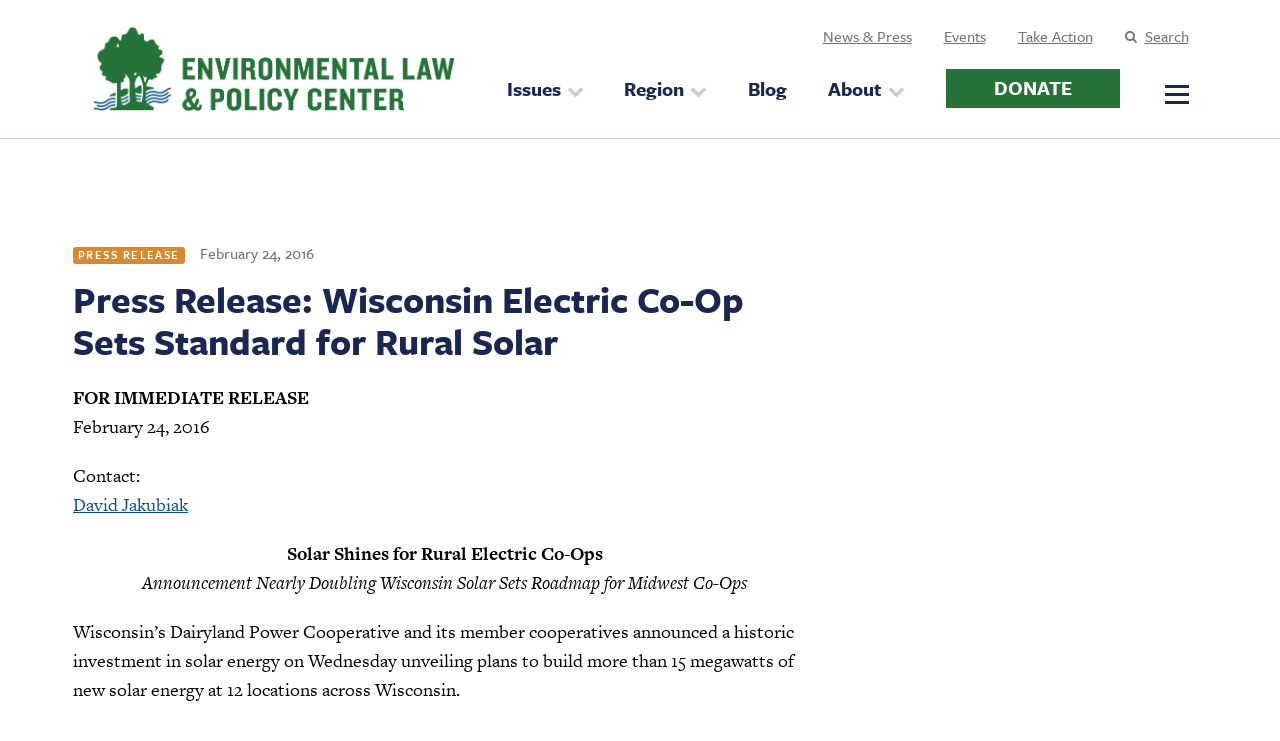

--- FILE ---
content_type: text/html; charset=UTF-8
request_url: https://elpc.org/news/press-release-wisconsin-electric-co-op-sets-standard-for-rural-solar/
body_size: 11724
content:
<!doctype html>
<html lang="en">
<head>
	<meta charset="utf-8" />
	<meta content="width=device-width" name="viewport">
	
	<title>ELPC</title>
<!-- Google Tag Manager -->
<script>(function(w,d,s,l,i){w[l]=w[l]||[];w[l].push({'gtm.start':
new Date().getTime(),event:'gtm.js'});var f=d.getElementsByTagName(s)[0],
j=d.createElement(s),dl=l!='dataLayer'?'&l='+l:'';j.async=true;j.src=
'https://www.googletagmanager.com/gtm.js?id='+i+dl;f.parentNode.insertBefore(j,f);
})(window,document,'script','dataLayer','GTM-WL48B6W');</script>
<!-- End Google Tag Manager -->
	<meta name="facebook-domain-verification" content="o6i6d0bgz6sxrx4b2020msvw203xpb" />
	<link rel="stylesheet" href="https://use.typekit.net/sef6soe.css">

	
		<!-- All in One SEO 4.9.3 - aioseo.com -->
	<meta name="robots" content="max-image-preview:large" />
	<link rel="canonical" href="https://elpc.org/news/press-release-wisconsin-electric-co-op-sets-standard-for-rural-solar/" />
	<meta name="generator" content="All in One SEO (AIOSEO) 4.9.3" />
		<meta property="og:locale" content="en_US" />
		<meta property="og:site_name" content="Environmental Law &amp; Policy Center" />
		<meta property="og:type" content="article" />
		<meta property="og:title" content="Press Release: Wisconsin Electric Co-Op Sets Standard for Rural Solar | Environmental Law &amp; Policy Center" />
		<meta property="og:url" content="https://elpc.org/news/press-release-wisconsin-electric-co-op-sets-standard-for-rural-solar/" />
		<meta property="article:published_time" content="2016-02-24T20:52:16+00:00" />
		<meta property="article:modified_time" content="2016-02-24T20:52:16+00:00" />
		<meta property="article:publisher" content="https://www.facebook.com/ELPCenter" />
		<meta name="twitter:card" content="summary_large_image" />
		<meta name="twitter:site" content="@ELPCenter" />
		<meta name="twitter:title" content="Press Release: Wisconsin Electric Co-Op Sets Standard for Rural Solar | Environmental Law &amp; Policy Center" />
		<script type="application/ld+json" class="aioseo-schema">
			{"@context":"https:\/\/schema.org","@graph":[{"@type":"BreadcrumbList","@id":"https:\/\/elpc.org\/news\/press-release-wisconsin-electric-co-op-sets-standard-for-rural-solar\/#breadcrumblist","itemListElement":[{"@type":"ListItem","@id":"https:\/\/elpc.org#listItem","position":1,"name":"Home","item":"https:\/\/elpc.org","nextItem":{"@type":"ListItem","@id":"https:\/\/elpc.org\/news\/#listItem","name":"News & Press"}},{"@type":"ListItem","@id":"https:\/\/elpc.org\/news\/#listItem","position":2,"name":"News & Press","item":"https:\/\/elpc.org\/news\/","nextItem":{"@type":"ListItem","@id":"https:\/\/elpc.org\/blog\/news_type\/press-releases\/#listItem","name":"Press Releases"},"previousItem":{"@type":"ListItem","@id":"https:\/\/elpc.org#listItem","name":"Home"}},{"@type":"ListItem","@id":"https:\/\/elpc.org\/blog\/news_type\/press-releases\/#listItem","position":3,"name":"Press Releases","item":"https:\/\/elpc.org\/blog\/news_type\/press-releases\/","nextItem":{"@type":"ListItem","@id":"https:\/\/elpc.org\/news\/press-release-wisconsin-electric-co-op-sets-standard-for-rural-solar\/#listItem","name":"Press Release: Wisconsin Electric Co-Op Sets Standard for Rural Solar"},"previousItem":{"@type":"ListItem","@id":"https:\/\/elpc.org\/news\/#listItem","name":"News & Press"}},{"@type":"ListItem","@id":"https:\/\/elpc.org\/news\/press-release-wisconsin-electric-co-op-sets-standard-for-rural-solar\/#listItem","position":4,"name":"Press Release: Wisconsin Electric Co-Op Sets Standard for Rural Solar","previousItem":{"@type":"ListItem","@id":"https:\/\/elpc.org\/blog\/news_type\/press-releases\/#listItem","name":"Press Releases"}}]},{"@type":"Organization","@id":"https:\/\/elpc.org\/#organization","name":"Environmental Law and Policy Center","description":"Protecting the Midwest\u2019s environment","url":"https:\/\/elpc.org\/","telephone":"+13126736500","logo":{"@type":"ImageObject","url":"https:\/\/elpc.org\/wp-content\/uploads\/2020\/08\/ELPC-Logo-Web.png","@id":"https:\/\/elpc.org\/news\/press-release-wisconsin-electric-co-op-sets-standard-for-rural-solar\/#organizationLogo","width":300,"height":71},"image":{"@id":"https:\/\/elpc.org\/news\/press-release-wisconsin-electric-co-op-sets-standard-for-rural-solar\/#organizationLogo"},"sameAs":["https:\/\/www.instagram.com\/elpcenter","https:\/\/www.linkedin.com\/company\/elpcenter"]},{"@type":"WebPage","@id":"https:\/\/elpc.org\/news\/press-release-wisconsin-electric-co-op-sets-standard-for-rural-solar\/#webpage","url":"https:\/\/elpc.org\/news\/press-release-wisconsin-electric-co-op-sets-standard-for-rural-solar\/","name":"Press Release: Wisconsin Electric Co-Op Sets Standard for Rural Solar | Environmental Law & Policy Center","inLanguage":"en-US","isPartOf":{"@id":"https:\/\/elpc.org\/#website"},"breadcrumb":{"@id":"https:\/\/elpc.org\/news\/press-release-wisconsin-electric-co-op-sets-standard-for-rural-solar\/#breadcrumblist"},"datePublished":"2016-02-24T14:52:16-06:00","dateModified":"2016-02-24T14:52:16-06:00"},{"@type":"WebSite","@id":"https:\/\/elpc.org\/#website","url":"https:\/\/elpc.org\/","name":"Environmental Law & Policy Center","description":"Protecting the Midwest\u2019s environment","inLanguage":"en-US","publisher":{"@id":"https:\/\/elpc.org\/#organization"}}]}
		</script>
		<!-- All in One SEO -->

<link rel='dns-prefetch' href='//cdnjs.cloudflare.com' />
<link rel="alternate" title="oEmbed (JSON)" type="application/json+oembed" href="https://elpc.org/wp-json/oembed/1.0/embed?url=https%3A%2F%2Felpc.org%2Fnews%2Fpress-release-wisconsin-electric-co-op-sets-standard-for-rural-solar%2F" />
<link rel="alternate" title="oEmbed (XML)" type="text/xml+oembed" href="https://elpc.org/wp-json/oembed/1.0/embed?url=https%3A%2F%2Felpc.org%2Fnews%2Fpress-release-wisconsin-electric-co-op-sets-standard-for-rural-solar%2F&#038;format=xml" />
<style id='wp-img-auto-sizes-contain-inline-css' type='text/css'>
img:is([sizes=auto i],[sizes^="auto," i]){contain-intrinsic-size:3000px 1500px}
/*# sourceURL=wp-img-auto-sizes-contain-inline-css */
</style>
<style id='wp-emoji-styles-inline-css' type='text/css'>

	img.wp-smiley, img.emoji {
		display: inline !important;
		border: none !important;
		box-shadow: none !important;
		height: 1em !important;
		width: 1em !important;
		margin: 0 0.07em !important;
		vertical-align: -0.1em !important;
		background: none !important;
		padding: 0 !important;
	}
/*# sourceURL=wp-emoji-styles-inline-css */
</style>
<style id='classic-theme-styles-inline-css' type='text/css'>
/*! This file is auto-generated */
.wp-block-button__link{color:#fff;background-color:#32373c;border-radius:9999px;box-shadow:none;text-decoration:none;padding:calc(.667em + 2px) calc(1.333em + 2px);font-size:1.125em}.wp-block-file__button{background:#32373c;color:#fff;text-decoration:none}
/*# sourceURL=/wp-includes/css/classic-themes.min.css */
</style>
<link rel='stylesheet' id='site_style-css' href='https://elpc.org/wp-content/themes/ELPC/css/style.php?p=style.scss&#038;ver=v1768924257' type='text/css' media='all' />
<link rel='stylesheet' id='swiper-css' href='https://elpc.org/wp-content/themes/ELPC/node_modules/swiper/swiper-bundle.min.css?ver=6.9' type='text/css' media='all' />
<link rel='stylesheet' id='dashicons-css' href='https://elpc.org/wp-includes/css/dashicons.min.css?ver=6.9' type='text/css' media='all' />
<link rel="https://api.w.org/" href="https://elpc.org/wp-json/" /><link rel="EditURI" type="application/rsd+xml" title="RSD" href="https://elpc.org/xmlrpc.php?rsd" />
<link rel='shortlink' href='https://elpc.org/?p=18862' />
<style id="essential-blocks-global-styles">
            :root {
                --eb-global-primary-color: #101828;
--eb-global-secondary-color: #475467;
--eb-global-tertiary-color: #98A2B3;
--eb-global-text-color: #475467;
--eb-global-heading-color: #1D2939;
--eb-global-link-color: #444CE7;
--eb-global-background-color: #F9FAFB;
--eb-global-button-text-color: #FFFFFF;
--eb-global-button-background-color: #101828;
--eb-gradient-primary-color: linear-gradient(90deg, hsla(259, 84%, 78%, 1) 0%, hsla(206, 67%, 75%, 1) 100%);
--eb-gradient-secondary-color: linear-gradient(90deg, hsla(18, 76%, 85%, 1) 0%, hsla(203, 69%, 84%, 1) 100%);
--eb-gradient-tertiary-color: linear-gradient(90deg, hsla(248, 21%, 15%, 1) 0%, hsla(250, 14%, 61%, 1) 100%);
--eb-gradient-background-color: linear-gradient(90deg, rgb(250, 250, 250) 0%, rgb(233, 233, 233) 49%, rgb(244, 243, 243) 100%);

                --eb-tablet-breakpoint: 1024px;
--eb-mobile-breakpoint: 767px;

            }
            
            
        </style><link rel="apple-touch-icon" sizes="180x180" href="/wp-content/uploads/fbrfg/apple-touch-icon.png">
<link rel="icon" type="image/png" sizes="32x32" href="/wp-content/uploads/fbrfg/favicon-32x32.png">
<link rel="icon" type="image/png" sizes="16x16" href="/wp-content/uploads/fbrfg/favicon-16x16.png">
<link rel="manifest" href="/wp-content/uploads/fbrfg/site.webmanifest">
<link rel="shortcut icon" href="/wp-content/uploads/fbrfg/favicon.ico">
<meta name="msapplication-TileColor" content="#da532c">
<meta name="msapplication-config" content="/wp-content/uploads/fbrfg/browserconfig.xml">
<meta name="theme-color" content="#ffffff">		<!-- Facebook Pixel Code -->
		<script>
			var aepc_pixel = {"pixel_id":"141071636585895","user":{},"enable_advanced_events":"yes","fire_delay":"0","can_use_sku":"yes"},
				aepc_pixel_args = [],
				aepc_extend_args = function( args ) {
					if ( typeof args === 'undefined' ) {
						args = {};
					}

					for(var key in aepc_pixel_args)
						args[key] = aepc_pixel_args[key];

					return args;
				};

			// Extend args
			if ( 'yes' === aepc_pixel.enable_advanced_events ) {
				aepc_pixel_args.userAgent = navigator.userAgent;
				aepc_pixel_args.language = navigator.language;

				if ( document.referrer.indexOf( document.domain ) < 0 ) {
					aepc_pixel_args.referrer = document.referrer;
				}
			}

						!function(f,b,e,v,n,t,s){if(f.fbq)return;n=f.fbq=function(){n.callMethod?
				n.callMethod.apply(n,arguments):n.queue.push(arguments)};if(!f._fbq)f._fbq=n;
				n.push=n;n.loaded=!0;n.version='2.0';n.agent='dvpixelcaffeinewordpress';n.queue=[];t=b.createElement(e);t.async=!0;
				t.src=v;s=b.getElementsByTagName(e)[0];s.parentNode.insertBefore(t,s)}(window,
				document,'script','https://connect.facebook.net/en_US/fbevents.js');
			
						fbq('init', aepc_pixel.pixel_id, aepc_pixel.user);

							setTimeout( function() {
				fbq('track', "PageView", aepc_pixel_args);
			}, aepc_pixel.fire_delay * 1000 );
					</script>
		<!-- End Facebook Pixel Code -->
				
<!-- Google tag (gtag.js) -->
<script async src="https://www.googletagmanager.com/gtag/js?id=G-Y9B5T1T7N7"></script>
<script>
  window.dataLayer = window.dataLayer || [];
  function gtag(){dataLayer.push(arguments);}
  gtag('js', new Date());

  gtag('config', 'G-Y9B5T1T7N7');
</script>
<style id='global-styles-inline-css' type='text/css'>
:root{--wp--preset--aspect-ratio--square: 1;--wp--preset--aspect-ratio--4-3: 4/3;--wp--preset--aspect-ratio--3-4: 3/4;--wp--preset--aspect-ratio--3-2: 3/2;--wp--preset--aspect-ratio--2-3: 2/3;--wp--preset--aspect-ratio--16-9: 16/9;--wp--preset--aspect-ratio--9-16: 9/16;--wp--preset--color--black: #000000;--wp--preset--color--cyan-bluish-gray: #abb8c3;--wp--preset--color--white: #ffffff;--wp--preset--color--pale-pink: #f78da7;--wp--preset--color--vivid-red: #cf2e2e;--wp--preset--color--luminous-vivid-orange: #ff6900;--wp--preset--color--luminous-vivid-amber: #fcb900;--wp--preset--color--light-green-cyan: #7bdcb5;--wp--preset--color--vivid-green-cyan: #00d084;--wp--preset--color--pale-cyan-blue: #8ed1fc;--wp--preset--color--vivid-cyan-blue: #0693e3;--wp--preset--color--vivid-purple: #9b51e0;--wp--preset--gradient--vivid-cyan-blue-to-vivid-purple: linear-gradient(135deg,rgb(6,147,227) 0%,rgb(155,81,224) 100%);--wp--preset--gradient--light-green-cyan-to-vivid-green-cyan: linear-gradient(135deg,rgb(122,220,180) 0%,rgb(0,208,130) 100%);--wp--preset--gradient--luminous-vivid-amber-to-luminous-vivid-orange: linear-gradient(135deg,rgb(252,185,0) 0%,rgb(255,105,0) 100%);--wp--preset--gradient--luminous-vivid-orange-to-vivid-red: linear-gradient(135deg,rgb(255,105,0) 0%,rgb(207,46,46) 100%);--wp--preset--gradient--very-light-gray-to-cyan-bluish-gray: linear-gradient(135deg,rgb(238,238,238) 0%,rgb(169,184,195) 100%);--wp--preset--gradient--cool-to-warm-spectrum: linear-gradient(135deg,rgb(74,234,220) 0%,rgb(151,120,209) 20%,rgb(207,42,186) 40%,rgb(238,44,130) 60%,rgb(251,105,98) 80%,rgb(254,248,76) 100%);--wp--preset--gradient--blush-light-purple: linear-gradient(135deg,rgb(255,206,236) 0%,rgb(152,150,240) 100%);--wp--preset--gradient--blush-bordeaux: linear-gradient(135deg,rgb(254,205,165) 0%,rgb(254,45,45) 50%,rgb(107,0,62) 100%);--wp--preset--gradient--luminous-dusk: linear-gradient(135deg,rgb(255,203,112) 0%,rgb(199,81,192) 50%,rgb(65,88,208) 100%);--wp--preset--gradient--pale-ocean: linear-gradient(135deg,rgb(255,245,203) 0%,rgb(182,227,212) 50%,rgb(51,167,181) 100%);--wp--preset--gradient--electric-grass: linear-gradient(135deg,rgb(202,248,128) 0%,rgb(113,206,126) 100%);--wp--preset--gradient--midnight: linear-gradient(135deg,rgb(2,3,129) 0%,rgb(40,116,252) 100%);--wp--preset--font-size--small: 13px;--wp--preset--font-size--medium: 20px;--wp--preset--font-size--large: 36px;--wp--preset--font-size--x-large: 42px;--wp--preset--spacing--20: 0.44rem;--wp--preset--spacing--30: 0.67rem;--wp--preset--spacing--40: 1rem;--wp--preset--spacing--50: 1.5rem;--wp--preset--spacing--60: 2.25rem;--wp--preset--spacing--70: 3.38rem;--wp--preset--spacing--80: 5.06rem;--wp--preset--shadow--natural: 6px 6px 9px rgba(0, 0, 0, 0.2);--wp--preset--shadow--deep: 12px 12px 50px rgba(0, 0, 0, 0.4);--wp--preset--shadow--sharp: 6px 6px 0px rgba(0, 0, 0, 0.2);--wp--preset--shadow--outlined: 6px 6px 0px -3px rgb(255, 255, 255), 6px 6px rgb(0, 0, 0);--wp--preset--shadow--crisp: 6px 6px 0px rgb(0, 0, 0);}:where(.is-layout-flex){gap: 0.5em;}:where(.is-layout-grid){gap: 0.5em;}body .is-layout-flex{display: flex;}.is-layout-flex{flex-wrap: wrap;align-items: center;}.is-layout-flex > :is(*, div){margin: 0;}body .is-layout-grid{display: grid;}.is-layout-grid > :is(*, div){margin: 0;}:where(.wp-block-columns.is-layout-flex){gap: 2em;}:where(.wp-block-columns.is-layout-grid){gap: 2em;}:where(.wp-block-post-template.is-layout-flex){gap: 1.25em;}:where(.wp-block-post-template.is-layout-grid){gap: 1.25em;}.has-black-color{color: var(--wp--preset--color--black) !important;}.has-cyan-bluish-gray-color{color: var(--wp--preset--color--cyan-bluish-gray) !important;}.has-white-color{color: var(--wp--preset--color--white) !important;}.has-pale-pink-color{color: var(--wp--preset--color--pale-pink) !important;}.has-vivid-red-color{color: var(--wp--preset--color--vivid-red) !important;}.has-luminous-vivid-orange-color{color: var(--wp--preset--color--luminous-vivid-orange) !important;}.has-luminous-vivid-amber-color{color: var(--wp--preset--color--luminous-vivid-amber) !important;}.has-light-green-cyan-color{color: var(--wp--preset--color--light-green-cyan) !important;}.has-vivid-green-cyan-color{color: var(--wp--preset--color--vivid-green-cyan) !important;}.has-pale-cyan-blue-color{color: var(--wp--preset--color--pale-cyan-blue) !important;}.has-vivid-cyan-blue-color{color: var(--wp--preset--color--vivid-cyan-blue) !important;}.has-vivid-purple-color{color: var(--wp--preset--color--vivid-purple) !important;}.has-black-background-color{background-color: var(--wp--preset--color--black) !important;}.has-cyan-bluish-gray-background-color{background-color: var(--wp--preset--color--cyan-bluish-gray) !important;}.has-white-background-color{background-color: var(--wp--preset--color--white) !important;}.has-pale-pink-background-color{background-color: var(--wp--preset--color--pale-pink) !important;}.has-vivid-red-background-color{background-color: var(--wp--preset--color--vivid-red) !important;}.has-luminous-vivid-orange-background-color{background-color: var(--wp--preset--color--luminous-vivid-orange) !important;}.has-luminous-vivid-amber-background-color{background-color: var(--wp--preset--color--luminous-vivid-amber) !important;}.has-light-green-cyan-background-color{background-color: var(--wp--preset--color--light-green-cyan) !important;}.has-vivid-green-cyan-background-color{background-color: var(--wp--preset--color--vivid-green-cyan) !important;}.has-pale-cyan-blue-background-color{background-color: var(--wp--preset--color--pale-cyan-blue) !important;}.has-vivid-cyan-blue-background-color{background-color: var(--wp--preset--color--vivid-cyan-blue) !important;}.has-vivid-purple-background-color{background-color: var(--wp--preset--color--vivid-purple) !important;}.has-black-border-color{border-color: var(--wp--preset--color--black) !important;}.has-cyan-bluish-gray-border-color{border-color: var(--wp--preset--color--cyan-bluish-gray) !important;}.has-white-border-color{border-color: var(--wp--preset--color--white) !important;}.has-pale-pink-border-color{border-color: var(--wp--preset--color--pale-pink) !important;}.has-vivid-red-border-color{border-color: var(--wp--preset--color--vivid-red) !important;}.has-luminous-vivid-orange-border-color{border-color: var(--wp--preset--color--luminous-vivid-orange) !important;}.has-luminous-vivid-amber-border-color{border-color: var(--wp--preset--color--luminous-vivid-amber) !important;}.has-light-green-cyan-border-color{border-color: var(--wp--preset--color--light-green-cyan) !important;}.has-vivid-green-cyan-border-color{border-color: var(--wp--preset--color--vivid-green-cyan) !important;}.has-pale-cyan-blue-border-color{border-color: var(--wp--preset--color--pale-cyan-blue) !important;}.has-vivid-cyan-blue-border-color{border-color: var(--wp--preset--color--vivid-cyan-blue) !important;}.has-vivid-purple-border-color{border-color: var(--wp--preset--color--vivid-purple) !important;}.has-vivid-cyan-blue-to-vivid-purple-gradient-background{background: var(--wp--preset--gradient--vivid-cyan-blue-to-vivid-purple) !important;}.has-light-green-cyan-to-vivid-green-cyan-gradient-background{background: var(--wp--preset--gradient--light-green-cyan-to-vivid-green-cyan) !important;}.has-luminous-vivid-amber-to-luminous-vivid-orange-gradient-background{background: var(--wp--preset--gradient--luminous-vivid-amber-to-luminous-vivid-orange) !important;}.has-luminous-vivid-orange-to-vivid-red-gradient-background{background: var(--wp--preset--gradient--luminous-vivid-orange-to-vivid-red) !important;}.has-very-light-gray-to-cyan-bluish-gray-gradient-background{background: var(--wp--preset--gradient--very-light-gray-to-cyan-bluish-gray) !important;}.has-cool-to-warm-spectrum-gradient-background{background: var(--wp--preset--gradient--cool-to-warm-spectrum) !important;}.has-blush-light-purple-gradient-background{background: var(--wp--preset--gradient--blush-light-purple) !important;}.has-blush-bordeaux-gradient-background{background: var(--wp--preset--gradient--blush-bordeaux) !important;}.has-luminous-dusk-gradient-background{background: var(--wp--preset--gradient--luminous-dusk) !important;}.has-pale-ocean-gradient-background{background: var(--wp--preset--gradient--pale-ocean) !important;}.has-electric-grass-gradient-background{background: var(--wp--preset--gradient--electric-grass) !important;}.has-midnight-gradient-background{background: var(--wp--preset--gradient--midnight) !important;}.has-small-font-size{font-size: var(--wp--preset--font-size--small) !important;}.has-medium-font-size{font-size: var(--wp--preset--font-size--medium) !important;}.has-large-font-size{font-size: var(--wp--preset--font-size--large) !important;}.has-x-large-font-size{font-size: var(--wp--preset--font-size--x-large) !important;}
/*# sourceURL=global-styles-inline-css */
</style>
</head>
<body class="wp-singular news-template-default single single-news postid-18862 wp-theme-ELPC" >
<!-- Google Tag Manager (noscript) --><noscript><iframe src="https://www.googletagmanager.com/ns.html?id=GTM-WL48B6W" height="0" width="0" style="display:none;visibility:hidden"></iframe></noscript><!-- End Google Tag Manager (noscript) --> 
    <header class="scroll-up">
				<div class="navigation">
			<div class="wrapper">
				<a class="logo" href="/"><img src="https://elpc.org/wp-content/uploads/2020/08/ELPC-Logo-Primary-RGB.png"></a><div class="mobile-menu-btn"><span></span></div><div class="mobile-menu"><ul id="menu-header-visible" class="menu"><li id="menu-item-54" class="menu-item menu-item-type-custom menu-item-object-custom menu-item-has-children menu-item-54"><a href="/issues">Issues</a>
<ul class="sub-menu">
	<li id="menu-item-55" class="menu-item menu-item-type-custom menu-item-object-custom menu-item-55"><a href="/issues/climate-change">Climate Change</a></li>
	<li id="menu-item-57" class="menu-item menu-item-type-custom menu-item-object-custom menu-item-57"><a href="/issues/clean-air">Clean Air</a></li>
	<li id="menu-item-56" class="menu-item menu-item-type-custom menu-item-object-custom menu-item-56"><a href="/issues/clean-energy">Clean Energy</a></li>
	<li id="menu-item-59" class="menu-item menu-item-type-custom menu-item-object-custom menu-item-59"><a href="/issues/clean-transportation">Clean Transportation</a></li>
	<li id="menu-item-58" class="menu-item menu-item-type-custom menu-item-object-custom menu-item-58"><a href="/issues/clean-water">Clean Water</a></li>
	<li id="menu-item-29561" class="menu-item menu-item-type-custom menu-item-object-custom menu-item-29561"><a href="https://elpc.org/projects/protecting-the-great-lakes/">Great Lakes</a></li>
	<li id="menu-item-60" class="menu-item menu-item-type-custom menu-item-object-custom menu-item-60"><a href="/issues/wild-and-natural-places">Wild &#038; Natural Places</a></li>
</ul>
</li>
<li id="menu-item-61" class="menu-item menu-item-type-custom menu-item-object-custom menu-item-has-children menu-item-61"><a href="/states">Region</a>
<ul class="sub-menu">
	<li id="menu-item-62" class="menu-item menu-item-type-custom menu-item-object-custom menu-item-62"><a href="/states/illinois">Illinois</a></li>
	<li id="menu-item-63" class="menu-item menu-item-type-custom menu-item-object-custom menu-item-63"><a href="/states/indiana">Indiana</a></li>
	<li id="menu-item-64" class="menu-item menu-item-type-custom menu-item-object-custom menu-item-64"><a href="/states/iowa">Iowa</a></li>
	<li id="menu-item-65" class="menu-item menu-item-type-custom menu-item-object-custom menu-item-65"><a href="/states/michigan">Michigan</a></li>
	<li id="menu-item-66" class="menu-item menu-item-type-custom menu-item-object-custom menu-item-66"><a href="/states/minnesota">Minnesota</a></li>
	<li id="menu-item-67" class="menu-item menu-item-type-custom menu-item-object-custom menu-item-67"><a href="/states/north-dakota">North Dakota</a></li>
	<li id="menu-item-68" class="menu-item menu-item-type-custom menu-item-object-custom menu-item-68"><a href="/states/ohio">Ohio</a></li>
	<li id="menu-item-69" class="menu-item menu-item-type-custom menu-item-object-custom menu-item-69"><a href="/states/south-dakota">South Dakota</a></li>
	<li id="menu-item-70" class="menu-item menu-item-type-custom menu-item-object-custom menu-item-70"><a href="/states/wisconsin">Wisconsin</a></li>
	<li id="menu-item-71" class="menu-item menu-item-type-custom menu-item-object-custom menu-item-71"><a href="/states/washington-dc">Washington D.C.</a></li>
</ul>
</li>
<li id="menu-item-72" class="blog menu-item menu-item-type-custom menu-item-object-custom menu-item-72"><a href="/blog">Blog</a></li>
<li id="menu-item-75" class="menu-item menu-item-type-post_type menu-item-object-page menu-item-has-children menu-item-75"><a href="https://elpc.org/about/">About</a>
<ul class="sub-menu">
	<li id="menu-item-865" class="menu-item menu-item-type-post_type menu-item-object-page menu-item-865"><a href="https://elpc.org/about/our-people/">Our People</a></li>
	<li id="menu-item-860" class="menu-item menu-item-type-post_type menu-item-object-page menu-item-860"><a href="https://elpc.org/about/big-wins/">Big Wins</a></li>
	<li id="menu-item-866" class="menu-item menu-item-type-post_type menu-item-object-page menu-item-866"><a href="https://elpc.org/about/financials/">Financials</a></li>
	<li id="menu-item-27891" class="menu-item menu-item-type-post_type menu-item-object-page menu-item-27891"><a href="https://elpc.org/ways-to-give/">Ways To Give</a></li>
	<li id="menu-item-862" class="menu-item menu-item-type-post_type menu-item-object-page menu-item-862"><a href="https://elpc.org/about/careers/">Careers</a></li>
	<li id="menu-item-27042" class="no-header menu-item menu-item-type-post_type menu-item-object-page menu-item-27042"><a href="https://elpc.org/blog/">Blog</a></li>
	<li id="menu-item-27044" class="no-header menu-item menu-item-type-post_type menu-item-object-page menu-item-27044"><a href="https://elpc.org/news-archive-page/">News &#038; Press</a></li>
	<li id="menu-item-27043" class="no-header menu-item menu-item-type-post_type menu-item-object-page menu-item-27043"><a href="https://elpc.org/resources-archive-page/">Resources</a></li>
	<li id="menu-item-27045" class="no-header menu-item menu-item-type-custom menu-item-object-custom menu-item-27045"><a target="_blank" href="https://elpcactionfund.org/">ELPC Action Fund</a></li>
</ul>
</li>
<li id="menu-item-28229" class="donate menu-item menu-item-type-custom menu-item-object-custom menu-item-has-children menu-item-28229"><a target="_blank" href="https://secure.elpc.org/forms/donate">Donate</a>
<ul class="sub-menu">
	<li id="menu-item-39121" class="menu-item menu-item-type-post_type menu-item-object-page menu-item-39121"><a href="https://elpc.org/give-today/">Give Today</a></li>
	<li id="menu-item-39119" class="menu-item menu-item-type-post_type menu-item-object-page menu-item-39119"><a href="https://elpc.org/smart-tax-efficient-giving/">Smart &#038; Tax-Efficient Giving</a></li>
	<li id="menu-item-39120" class="menu-item menu-item-type-post_type menu-item-object-page menu-item-39120"><a href="https://elpc.org/leave-a-lasting-legacy/">Leave a Lasting Legacy</a></li>
	<li id="menu-item-39118" class="menu-item menu-item-type-post_type menu-item-object-page menu-item-39118"><a href="https://elpc.org/workplace-giving/">Workplace Giving</a></li>
</ul>
</li>
</ul><ul id="menu-upper-header" class="menu"><li id="menu-item-845" class="menu-item menu-item-type-custom menu-item-object-custom menu-item-845"><a href="/news">News &#038; Press</a></li>
<li id="menu-item-33630" class="menu-item menu-item-type-post_type_archive menu-item-object-events menu-item-33630"><a href="https://elpc.org/events/">Events</a></li>
<li id="menu-item-35527" class="menu-item menu-item-type-post_type menu-item-object-page menu-item-35527"><a href="https://elpc.org/take-action/">Take Action</a></li>
<li id="menu-item-102" class="search menu-item menu-item-type-post_type menu-item-object-page menu-item-102"><a href="https://elpc.org/search/">Search</a></li>
</ul><div class="side-menu"><div class="close-btn"></div><ul id="menu-hamburger-menu" class="menu"><li id="menu-item-85" class="menu-item menu-item-type-custom menu-item-object-custom menu-item-85"><a href="/projects">Projects</a></li>
<li id="menu-item-847" class="menu-item menu-item-type-custom menu-item-object-custom menu-item-847"><a href="/resources">Resources</a></li>
<li id="menu-item-90" class="menu-item menu-item-type-post_type menu-item-object-page menu-item-90"><a href="https://elpc.org/contact/">Contact</a></li>
</ul><ul id="menu-social" class="menu"><li id="menu-item-93" class="facebook menu-item menu-item-type-custom menu-item-object-custom menu-item-93"><a target="_blank" href="https://www.facebook.com/ELPCenter">Facebook</a></li>
<li id="menu-item-94" class="twitter menu-item menu-item-type-custom menu-item-object-custom menu-item-94"><a target="_blank" href="https://twitter.com/ELPCenter">Twitter</a></li>
<li id="menu-item-95" class="linkedin menu-item menu-item-type-custom menu-item-object-custom menu-item-95"><a target="_blank" href="https://www.linkedin.com/company/ELPCenter">LinkedIn</a></li>
<li id="menu-item-96" class="instagram menu-item menu-item-type-custom menu-item-object-custom menu-item-96"><a href="https://www.instagram.com/elpcenter/">Instagram</a></li>
<li id="menu-item-97" class="youtube menu-item menu-item-type-custom menu-item-object-custom menu-item-97"><a target="_blank" href="https://www.youtube.com/channel/UCioodfngscbkmErNZc4oydw">YouTube</a></li>
<li id="menu-item-37555" class="bluesky menu-item menu-item-type-custom menu-item-object-custom menu-item-37555"><a target="_blank" href="https://bsky.app/profile/elpcenter.bsky.social">Bluesky</a></li>
</ul></div></div>			</div>
		</div>
  </header>
    <div class="single-news-template page-class">
    <div class="wrapper">
        <div class="col-1">
            <span class="tag">Press Release</span>
            <p class="post-date">February 24, 2016</p>
            <h1 class="dark-blue">Press Release: Wisconsin Electric Co-Op Sets Standard for Rural Solar</h1>
            <h3 class="dark-blue medium subtitle"></h3>
            <p><strong>FOR IMMEDIATE RELEASE</strong><br />
February 24, 2016</p>
<p>Contact:<br />
<a href="https://elpc.org/staff/david-jakubiak/">David Jakubiak</a></p>
<p style="text-align: center;"><strong>Solar Shines for Rural Electric Co-Ops</strong><br />
<em>Announcement Nearly Doubling Wisconsin Solar Sets Roadmap for Midwest Co-Ops</em></p>
<p>Wisconsin’s Dairyland Power Cooperative and its member cooperatives announced a historic investment in solar energy on Wednesday unveiling plans to build more than 15 megawatts of new solar energy at 12 locations across Wisconsin.</p>
<p>The announced projects will nearly the double the amount of solar power installed in Wisconsin, which now has about 25 megawatts of installed solar. The projects will be built by solar developers SoCore Energy, based in Chicago and groSolar based in White River Junction, Vermont. Together the installations will create enough electricity for more than 2500 homes.</p>
<p>“Wisconsin’s electric cooperatives are now national and state leaders for solar energy,” said Andy Olsen, Senior Policy Advocate of the Environmental Law &amp; Policy Center in Madison. “Dairyland was clear that this effort grew out of support for solar from their members, commitment to diversifying their generation and stabilizing costs , which are goals of cooperatives across the region.”</p>
<p>Brad Klein, Senior Attorney at the Environmental Law &amp; Policy Center, said the Dairyland announcement sends a strong signal to rural electric cooperatives across the Midwest. “The enormous potential for solar energy in states like Wisconsin, Minnesota, Iowa and Illinois is just now beginning to be realized, and rural electric cooperatives, which have strong relationships with their members, have an opportunity to lead the way.”</p>
<p>To learn more about the Dairyland Power announcement visit:</p>
<p><a href="http://www.dairynet.com/dcontent/article/SolarResourcesannouncementSoCoregroSolar.pdf">http://www.dairynet.com/dcontent/article/SolarResourcesannouncementSoCoregroSolar.pdf</a></p>

            
            
                    <div class="social-share" data-title="Press Release: Wisconsin Electric Co-Op Sets Standard for Rural Solar">
            <span>SHARE</span>
            <span class="icon facebook"></span>
            <span class="icon twitter"></span>
            <span class="icon linkedin"></span>
            <span class="icon email"></span>
        </div>
            <div style="height:30px"></div>
        </div></div></div>
<footer>
    <div class="footer-cta">
        <div class="wrapper">
                        <div class="cta">
                    <p>Make an Impact. Support ELPC with a gift.</p>
                                        <a class="button blue" href="https://secure.elpc.org/forms/give">
                        DONATE TODAY
                    </a>
                    </br>
                                        <a class="arrow-link dk-blue" href="https://elpc.org/ways-to-give/">
                        OTHER WAYS TO GIVE
                    </a>
                </div>                <div class="cta">
                    <p>Sign Up for ELPC Updates</p>
                                        <a class="button blue" href="https://secure.everyaction.com/8sUkTy6D_kGyznfy_gnXAw2?utm_source=homepage&utm_medium=website&utm_campaign=email-signup">
                        SIGN UP
                    </a>
                    </br>
                                        <a class="arrow-link dk-blue" href="https://secure.everyaction.com/8sUkTy6D_kGyznfy_gnXAw2?utm_source=homepage&utm_medium=website&utm_campaign=email-signup">
                        Join the Fight
                    </a>
                </div>        </div>
    </div>
    <div class="footer">
        <div class="wrapper">
            <div class="col-1">
            <img src="https://elpc.org/wp-content/uploads/2020/04/ELPC-Logo-White-1.svg"><a href="/contact/" class="arrow-link blue" target="">CONTACT US</a></br><a href="https://ter.li/p5lo2r" class="arrow-link blue" target="_blank">SUBSCRIBE FOR UPDATES</a></br><ul id="menu-social-1" class="menu"><li class="facebook menu-item menu-item-type-custom menu-item-object-custom menu-item-93"><a target="_blank" href="https://www.facebook.com/ELPCenter">Facebook</a></li>
<li class="twitter menu-item menu-item-type-custom menu-item-object-custom menu-item-94"><a target="_blank" href="https://twitter.com/ELPCenter">Twitter</a></li>
<li class="linkedin menu-item menu-item-type-custom menu-item-object-custom menu-item-95"><a target="_blank" href="https://www.linkedin.com/company/ELPCenter">LinkedIn</a></li>
<li class="instagram menu-item menu-item-type-custom menu-item-object-custom menu-item-96"><a href="https://www.instagram.com/elpcenter/">Instagram</a></li>
<li class="youtube menu-item menu-item-type-custom menu-item-object-custom menu-item-97"><a target="_blank" href="https://www.youtube.com/channel/UCioodfngscbkmErNZc4oydw">YouTube</a></li>
<li class="bluesky menu-item menu-item-type-custom menu-item-object-custom menu-item-37555"><a target="_blank" href="https://bsky.app/profile/elpcenter.bsky.social">Bluesky</a></li>
</ul>                    <p>35 East Wacker Drive<br />
Suite 1600<br />
Chicago, IL  60601<br />
<br />
ELPC is a 501(c)(3) organization. <br />
EIN: 36-3866530</p>
                    <a class="anchor" href="tel:(312) 673-6500">(312) 673-6500</a>
                    </br>
                    <a class="anchor email" href="/cdn-cgi/l/email-protection#7a3f362a3913141c153a3f362a395415081d"><span class="__cf_email__" data-cfemail="91d4ddc1d2f8fff7fed1d4ddc1d2bffee3f6">[email&#160;protected]</span></a>            </div>
            <div class="col-2">
            <div class="mobile-wrapper"><ul class="top-level"><li class="item">
<a href="/issues" class="title">Issues</a>
<ul class="sub-menu">
<li class="item">
<a href="/issues/climate-change" class="title">Climate Change</a>
</li>
<li class="item">
<a href="/issues/clean-air" class="title">Clean Air</a>
</li>
<li class="item">
<a href="/issues/clean-energy" class="title">Clean Energy</a>
</li>
<li class="item">
<a href="/issues/clean-transportation" class="title">Clean Transportation</a>
</li>
<li class="item">
<a href="/issues/clean-water" class="title">Clean Water</a>
</li>
<li class="item">
<a href="https://elpc.org/projects/protecting-the-great-lakes/" class="title">Great Lakes</a>
</li>
<li class="item">
<a href="/issues/wild-and-natural-places" class="title">Wild & Natural Places</a>
</li>
</ul>
</li></ul>
<ul class="top-level"><li class="item">
<a href="/states" class="title">Region</a>
<ul class="sub-menu">
<li class="item">
<a href="/states/illinois" class="title">Illinois</a>
</li>
<li class="item">
<a href="/states/indiana" class="title">Indiana</a>
</li>
<li class="item">
<a href="/states/iowa" class="title">Iowa</a>
</li>
<li class="item">
<a href="/states/michigan" class="title">Michigan</a>
</li>
<li class="item">
<a href="/states/minnesota" class="title">Minnesota</a>
</li>
<li class="item">
<a href="/states/north-dakota" class="title">North Dakota</a>
</li>
<li class="item">
<a href="/states/ohio" class="title">Ohio</a>
</li>
<li class="item">
<a href="/states/south-dakota" class="title">South Dakota</a>
</li>
<li class="item">
<a href="/states/wisconsin" class="title">Wisconsin</a>
</li>
<li class="item">
<a href="/states/washington-dc" class="title">Washington D.C.</a>
</li>
</ul>
</li></ul>
<ul class="top-level"><li class="item">
<a href="/blog" class="title">Blog</a>
</li><li class="item">
<a href="https://elpc.org/about/" class="title">About</a>
<ul class="sub-menu">
<li class="item">
<a href="https://elpc.org/about/our-people/" class="title">Our People</a>
</li>
<li class="item">
<a href="https://elpc.org/about/big-wins/" class="title">Big Wins</a>
</li>
<li class="item">
<a href="https://elpc.org/about/financials/" class="title">Financials</a>
</li>
<li class="item">
<a href="https://elpc.org/ways-to-give/" class="title">Ways To Give</a>
</li>
<li class="item">
<a href="https://elpc.org/about/careers/" class="title">Careers</a>
</li>
<li class="item">
<a href="https://elpc.org/blog/" class="title">Blog</a>
</li>
<li class="item">
<a href="https://elpc.org/news-archive-page/" class="title">News &#038; Press</a>
</li>
<li class="item">
<a href="https://elpc.org/resources-archive-page/" class="title">Resources</a>
</li>
<li class="item">
<a href="https://elpcactionfund.org/" class="title">ELPC Action Fund</a>
</li>
</ul>
</li></ul>
</div><ul id="menu-hamburger-menu-1" class="menu"><li class="menu-item menu-item-type-custom menu-item-object-custom menu-item-85"><a href="/projects">Projects</a></li>
<li class="menu-item menu-item-type-custom menu-item-object-custom menu-item-847"><a href="/resources">Resources</a></li>
<li class="menu-item menu-item-type-post_type menu-item-object-page menu-item-90"><a href="https://elpc.org/contact/">Contact</a></li>
</ul>            </div>
                            <div class="footer-bottom">
                    <img class="charity-navigator" src="https://elpc.org/wp-content/uploads/2025/05/Four-Star-Rating-Badge-Full-Color-e1747338227364.png">
                    <img class="seal-of-transparency" src="https://elpc.org/wp-content/uploads/2025/05/candid-seal-platinum-2025-1-e1752677975925.png">
                    <p>&copy; 2026 Environmental Law & Policy Center | <a href="https://elpc.org/privacy-policy/">Privacy Policy</a></p>
                </div>            
        </div>
    </div>
</footer>
			<noscript><img height="1" width="1" style="display:none" src="https://www.facebook.com/tr?id=141071636585895&amp;ev=PageView&amp;noscript=1"/></noscript>
			<script data-cfasync="false" src="/cdn-cgi/scripts/5c5dd728/cloudflare-static/email-decode.min.js"></script><script type="speculationrules">
{"prefetch":[{"source":"document","where":{"and":[{"href_matches":"/*"},{"not":{"href_matches":["/wp-*.php","/wp-admin/*","/wp-content/uploads/*","/wp-content/*","/wp-content/plugins/*","/wp-content/themes/ELPC/*","/*\\?(.+)"]}},{"not":{"selector_matches":"a[rel~=\"nofollow\"]"}},{"not":{"selector_matches":".no-prefetch, .no-prefetch a"}}]},"eagerness":"conservative"}]}
</script>
			<script>
				// Used by Gallery Custom Links to handle tenacious Lightboxes
				//jQuery(document).ready(function () {

					function mgclInit() {
						
						// In jQuery:
						// if (jQuery.fn.off) {
						// 	jQuery('.no-lightbox, .no-lightbox img').off('click'); // jQuery 1.7+
						// }
						// else {
						// 	jQuery('.no-lightbox, .no-lightbox img').unbind('click'); // < jQuery 1.7
						// }

						// 2022/10/24: In Vanilla JS
						var elements = document.querySelectorAll('.no-lightbox, .no-lightbox img');
						for (var i = 0; i < elements.length; i++) {
						 	elements[i].onclick = null;
						}


						// In jQuery:
						//jQuery('a.no-lightbox').click(mgclOnClick);

						// 2022/10/24: In Vanilla JS:
						var elements = document.querySelectorAll('a.no-lightbox');
						for (var i = 0; i < elements.length; i++) {
						 	elements[i].onclick = mgclOnClick;
						}

						// in jQuery:
						// if (jQuery.fn.off) {
						// 	jQuery('a.set-target').off('click'); // jQuery 1.7+
						// }
						// else {
						// 	jQuery('a.set-target').unbind('click'); // < jQuery 1.7
						// }
						// jQuery('a.set-target').click(mgclOnClick);

						// 2022/10/24: In Vanilla JS:
						var elements = document.querySelectorAll('a.set-target');
						for (var i = 0; i < elements.length; i++) {
						 	elements[i].onclick = mgclOnClick;
						}
					}

					function mgclOnClick() {
						if (!this.target || this.target == '' || this.target == '_self')
							window.location = this.href;
						else
							window.open(this.href,this.target);
						return false;
					}

					// From WP Gallery Custom Links
					// Reduce the number of  conflicting lightboxes
					function mgclAddLoadEvent(func) {
						var oldOnload = window.onload;
						if (typeof window.onload != 'function') {
							window.onload = func;
						} else {
							window.onload = function() {
								oldOnload();
								func();
							}
						}
					}

					mgclAddLoadEvent(mgclInit);
					mgclInit();

				//});
			</script>
		<script type="text/javascript" id="essential-blocks-blocks-localize-js-extra">
/* <![CDATA[ */
var eb_conditional_localize = [];
var EssentialBlocksLocalize = {"eb_plugins_url":"https://elpc.org/wp-content/plugins/essential-blocks/","image_url":"https://elpc.org/wp-content/plugins/essential-blocks/assets/images","eb_wp_version":"6.9","eb_version":"5.8.1","eb_admin_url":"https://elpc.org/wp-admin/","rest_rootURL":"https://elpc.org/wp-json/","ajax_url":"https://elpc.org/wp-admin/admin-ajax.php","nft_nonce":"bc96262738","post_grid_pagination_nonce":"7ce5acf74d","placeholder_image":"https://elpc.org/wp-content/plugins/essential-blocks/assets/images/placeholder.png","is_pro_active":"false","upgrade_pro_url":"https://essential-blocks.com/upgrade","responsiveBreakpoints":{"tablet":1024,"mobile":767},"wp_timezone":"America/Chicago","gmt_offset":"-6"};
//# sourceURL=essential-blocks-blocks-localize-js-extra
/* ]]> */
</script>
<script type="text/javascript" src="https://elpc.org/wp-content/plugins/essential-blocks/assets/js/eb-blocks-localize.js?ver=31d6cfe0d16ae931b73c" id="essential-blocks-blocks-localize-js"></script>
<script type="text/javascript" src="https://cdnjs.cloudflare.com/ajax/libs/jquery/3.3.1/jquery.min.js?ver=6.9" id="jquery-js"></script>
<script type="text/javascript" src="https://elpc.org/wp-content/themes/ELPC/node_modules/swiper/swiper-bundle.min.js?ver=6.9" id="swiper-js"></script>
<script type="text/javascript" src="https://elpc.org/wp-content/themes/ELPC/js/lib.js?ver=v1584042164" id="/js/lib.js-js"></script>
<script type="text/javascript" src="https://elpc.org/wp-content/themes/ELPC/js/script.js?ver=v1717693521" id="/js/script.js-js"></script>
<script type="text/javascript" src="https://elpc.org/wp-content/themes/ELPC/js/filters.js?ver=v1726168864" id="/js/filters.js-js"></script>
<script type="text/javascript" src="https://elpc.org/wp-content/themes/ELPC/js/menu.js?ver=v1586278267" id="/js/menu.js-js"></script>
<script type="text/javascript" src="https://elpc.org/wp-content/themes/ELPC/js/youtubeVimeo.js?ver=v1687984939" id="/js/youtubeVimeo.js-js"></script>
<script type="text/javascript" id="aepc-pixel-events-js-extra">
/* <![CDATA[ */
var aepc_pixel_events = {"custom_events":{"AdvancedEvents":[{"params":{"login_status":"not_logged_in","post_type":"news","object_id":18862,"object_type":"single","tax_news_type":["Press Releases"]}}]},"api":{"root":"https://elpc.org/wp-json/","nonce":"23d5ae344a"}};
//# sourceURL=aepc-pixel-events-js-extra
/* ]]> */
</script>
<script type="text/javascript" src="https://elpc.org/wp-content/plugins/pixel-caffeine/build/frontend.js?ver=2.3.3" id="aepc-pixel-events-js"></script>
<script id="wp-emoji-settings" type="application/json">
{"baseUrl":"https://s.w.org/images/core/emoji/17.0.2/72x72/","ext":".png","svgUrl":"https://s.w.org/images/core/emoji/17.0.2/svg/","svgExt":".svg","source":{"concatemoji":"https://elpc.org/wp-includes/js/wp-emoji-release.min.js?ver=6.9"}}
</script>
<script type="module">
/* <![CDATA[ */
/*! This file is auto-generated */
const a=JSON.parse(document.getElementById("wp-emoji-settings").textContent),o=(window._wpemojiSettings=a,"wpEmojiSettingsSupports"),s=["flag","emoji"];function i(e){try{var t={supportTests:e,timestamp:(new Date).valueOf()};sessionStorage.setItem(o,JSON.stringify(t))}catch(e){}}function c(e,t,n){e.clearRect(0,0,e.canvas.width,e.canvas.height),e.fillText(t,0,0);t=new Uint32Array(e.getImageData(0,0,e.canvas.width,e.canvas.height).data);e.clearRect(0,0,e.canvas.width,e.canvas.height),e.fillText(n,0,0);const a=new Uint32Array(e.getImageData(0,0,e.canvas.width,e.canvas.height).data);return t.every((e,t)=>e===a[t])}function p(e,t){e.clearRect(0,0,e.canvas.width,e.canvas.height),e.fillText(t,0,0);var n=e.getImageData(16,16,1,1);for(let e=0;e<n.data.length;e++)if(0!==n.data[e])return!1;return!0}function u(e,t,n,a){switch(t){case"flag":return n(e,"\ud83c\udff3\ufe0f\u200d\u26a7\ufe0f","\ud83c\udff3\ufe0f\u200b\u26a7\ufe0f")?!1:!n(e,"\ud83c\udde8\ud83c\uddf6","\ud83c\udde8\u200b\ud83c\uddf6")&&!n(e,"\ud83c\udff4\udb40\udc67\udb40\udc62\udb40\udc65\udb40\udc6e\udb40\udc67\udb40\udc7f","\ud83c\udff4\u200b\udb40\udc67\u200b\udb40\udc62\u200b\udb40\udc65\u200b\udb40\udc6e\u200b\udb40\udc67\u200b\udb40\udc7f");case"emoji":return!a(e,"\ud83e\u1fac8")}return!1}function f(e,t,n,a){let r;const o=(r="undefined"!=typeof WorkerGlobalScope&&self instanceof WorkerGlobalScope?new OffscreenCanvas(300,150):document.createElement("canvas")).getContext("2d",{willReadFrequently:!0}),s=(o.textBaseline="top",o.font="600 32px Arial",{});return e.forEach(e=>{s[e]=t(o,e,n,a)}),s}function r(e){var t=document.createElement("script");t.src=e,t.defer=!0,document.head.appendChild(t)}a.supports={everything:!0,everythingExceptFlag:!0},new Promise(t=>{let n=function(){try{var e=JSON.parse(sessionStorage.getItem(o));if("object"==typeof e&&"number"==typeof e.timestamp&&(new Date).valueOf()<e.timestamp+604800&&"object"==typeof e.supportTests)return e.supportTests}catch(e){}return null}();if(!n){if("undefined"!=typeof Worker&&"undefined"!=typeof OffscreenCanvas&&"undefined"!=typeof URL&&URL.createObjectURL&&"undefined"!=typeof Blob)try{var e="postMessage("+f.toString()+"("+[JSON.stringify(s),u.toString(),c.toString(),p.toString()].join(",")+"));",a=new Blob([e],{type:"text/javascript"});const r=new Worker(URL.createObjectURL(a),{name:"wpTestEmojiSupports"});return void(r.onmessage=e=>{i(n=e.data),r.terminate(),t(n)})}catch(e){}i(n=f(s,u,c,p))}t(n)}).then(e=>{for(const n in e)a.supports[n]=e[n],a.supports.everything=a.supports.everything&&a.supports[n],"flag"!==n&&(a.supports.everythingExceptFlag=a.supports.everythingExceptFlag&&a.supports[n]);var t;a.supports.everythingExceptFlag=a.supports.everythingExceptFlag&&!a.supports.flag,a.supports.everything||((t=a.source||{}).concatemoji?r(t.concatemoji):t.wpemoji&&t.twemoji&&(r(t.twemoji),r(t.wpemoji)))});
//# sourceURL=https://elpc.org/wp-includes/js/wp-emoji-loader.min.js
/* ]]> */
</script>
    <link href="https://fonts.googleapis.com/css2?family=Courier+Prime:wght@400;700&display=swap" rel="stylesheet"> 
    <link rel="stylesheet" href="https://maxcdn.bootstrapcdn.com/font-awesome/4.7.0/css/font-awesome.min.css">
<script>(function(){function c(){var b=a.contentDocument||a.contentWindow.document;if(b){var d=b.createElement('script');d.innerHTML="window.__CF$cv$params={r:'9c197d4d4e51610f',t:'MTc2OTAyNjU4Nw=='};var a=document.createElement('script');a.src='/cdn-cgi/challenge-platform/scripts/jsd/main.js';document.getElementsByTagName('head')[0].appendChild(a);";b.getElementsByTagName('head')[0].appendChild(d)}}if(document.body){var a=document.createElement('iframe');a.height=1;a.width=1;a.style.position='absolute';a.style.top=0;a.style.left=0;a.style.border='none';a.style.visibility='hidden';document.body.appendChild(a);if('loading'!==document.readyState)c();else if(window.addEventListener)document.addEventListener('DOMContentLoaded',c);else{var e=document.onreadystatechange||function(){};document.onreadystatechange=function(b){e(b);'loading'!==document.readyState&&(document.onreadystatechange=e,c())}}}})();</script></body>
</html>

--- FILE ---
content_type: text/css;charset=UTF-8
request_url: https://elpc.org/wp-content/themes/ELPC/css/style.php?p=style.scss&ver=v1768924257
body_size: 19015
content:
/* compiled by scssphp v0.1.1 on Tue, 20 Jan 2026 15:50:59 +0000 (0.1533s) */

*{-webkit-appearance:none;-webkit-tap-highlight-color:transparent;-webkit-text-size-adjust:none;-webkit-font-smoothing:antialiased;margin:0;padding:0;}html{scroll-behavior:smooth;}img{border:none;}a{text-decoration:none;color:inherit;}input,button,textarea{border-radius:0;}.clear{clear:both;}#wpadminbar{position:fixed !important;top:0 !important;}#wpadminbar{position:fixed !important;top:0 !important;}html,:root{margin-top:0 !important;}h1{font:700 38px/42px 'freight-sans-pro', sans-serif;}@media only screen and (max-width:760px){h1{font-size:32px;line-height:40px;}}h2{font:700 38px/42px 'freight-sans-pro', sans-serif;}@media only screen and (max-width:760px){h2{font-size:24px;line-height:30px;}}h3{font:700 24px/32px 'freight-sans-pro', sans-serif;letter-spacing:-0.24px;}@media only screen and (max-width:760px){h3{font-size:20px;}}h4{font:700 15px/29px 'freight-sans-pro', sans-serif;}h2 a,h3 a,h4 a,h5 a{font:inherit;}h2 a:hover,h3 a:hover,h4 a:hover,h5 a:hover{text-decoration:underline;}.wysiwyg-section li{font:400 19px/29px 'freight-text-pro', serif;}p{font:400 19px/29px 'freight-text-pro', serif;}p.article-source{font:italic 500 16px/22px 'freight-sans-pro', sans-serif;color:#727473;}.dark-blue-bg p.article-source{color:#cbcdcb;}p.cpt-title{font:500 20px/24px 'freight-sans-pro', sans-serif;letter-spacing:2.4px;color:#727473;}p a{font:inherit;text-decoration:underline;color:#0e4e91;-webkit-transition:color 0.3s;-ms-transition:color 0.3s;-moz-transition:color 0.3s;transition:color 0.3s;}p a:hover{color:#267238;}@media only screen and (max-width:760px){p{font-size:16px;line-height:26px;}}blockquote{float:right;padding:15px 0px;border-top:5px solid #54a443;border-bottom:2px solid #54a443;margin:20px 0 0 50px;width:261px;font:500 italic 24px/32px 'freight-sans-pro', sans-serif;color:#54a443;}blockquote *{margin-top:0 !important;font:inherit;}span.tag,p.tag{display:inline-block;padding:2px 5px 3px 5px;font:600 12px/12px 'freight-sans-pro', sans-serif;letter-spacing:1.44px;text-transform:uppercase;color:#fff;border-radius:3px;background-color:#d98a2e;margin:5px 5px 0 0;}.wysiwyg-section .col-1 a.solid-blue-button,.wysiwyg-section .col-1 a.solid-green-button{padding-left:14px !important;padding-right:14px !important;}a{font:700 15px/28px 'freight-sans-pro', sans-serif;}a.solid-blue-button{background:#192752;color:#fff;border-color:#192752;padding:14px 26px !important;border-radius:6px;font:700 15px/28px 'freight-sans-pro', sans-serif !important;text-decoration:none !important;line-height:1;letter-spacing:1.2px;display:inline-block;text-transform:uppercase;text-decoration:none;letter-spacing:1.2px;transition:all 0.3s ease;border:2px solid #192752;box-sizing:border-box;line-height:1 !important;}a.solid-blue-button:hover{background:#fff;color:#192752;}a.solid-blue-button.xl{font:700 24px/28px 'freight-sans-pro', sans-serif !important;}a.xl{width:100%;text-align:center;}a.solid-green-button{background:#54a443;color:#fff;border-color:#54a443;padding:14px 26px !important;border-radius:6px;padding-right:35px;font:700 15px/28px 'freight-sans-pro', sans-serif !important;text-decoration:none !important;line-height:1;letter-spacing:1.2px;display:inline-block;text-transform:uppercase;text-decoration:none;letter-spacing:1.2px;transition:all 0.3s ease;border:2px solid #54a443;box-sizing:border-box;line-height:1 !important;}a.solid-green-button:hover{background:#fff;color:#54a443;}a.solid-green-button.xl{font:700 20px/28px 'freight-sans-pro', sans-serif !important;}a.archive-link{display:inline-block;font:500 16px/22px 'freight-sans-pro', sans-serif;color:#727473;text-decoration:underline;letter-spacing:0px;-webkit-transition:color 0.3s;-ms-transition:color 0.3s;-moz-transition:color 0.3s;transition:color 0.3s;}a.archive-link:hover{color:#000;}.dark-blue-bg a.archive-link{color:#f1f2f1;}.dark-blue-bg a.archive-link:hover{color:#727473;}a.arrow-link.button{padding-right:35px !important;line-height:18px !important;padding-top:10px !important;padding-bottom:10px !important;height:auto !important;}a.arrow-link.button:after{right:10px !important;}a.arrow-link{font:700 15px/28px 'freight-sans-pro', sans-serif;text-decoration:none;position:relative;display:inline-block;padding-right:25px;text-transform:uppercase;letter-spacing:1.2px;}a.arrow-link:after{content:"";position:absolute;top:50%;transform:translateY(-50%);right:0;width:18px;height:12px;background-size:cover;}a.arrow-link.xl{width:100%;text-align:center;font-size:24px;}a.arrow-link.green,.white-bg a.arrow-link,.off-white-bg a.arrow-link{color:#54a443;}a.arrow-link.green:after,.white-bg a.arrow-link:after,.off-white-bg a.arrow-link:after{background-image:url("../images/right-arrow-mid-green.svg");}a.arrow-link.green:hover,.white-bg a.arrow-link:hover,.off-white-bg a.arrow-link:hover{color:#267238;}a.arrow-link.green:hover:after,.white-bg a.arrow-link:hover:after,.off-white-bg a.arrow-link:hover:after{background-image:url("../images/right-arrow-dark-green.svg");}a.arrow-link.blue{color:#4dbbbd;}a.arrow-link.blue:after{background-image:url("../images/right-arrow-blue.svg");}a.arrow-link.blue:hover{color:#fff;}a.arrow-link.blue:hover:after{background-image:url("../images/right-arrow-white.svg");}a.arrow-link.dk-blue{color:#192752;}a.arrow-link.dk-blue:after{background-image:url("../images/right-arrow-dk-blue.svg");}a.arrow-link.dk-blue:hover{color:#0e4e91;}a.arrow-link.dk-blue:hover:after{background-image:url("../images/right-arrow-deep-blue.svg");}a.arrow-link.white{color:#fff;}a.arrow-link.white:after{background-image:url("../images/right-arrow-white.svg");}a.arrow-link.white:hover{color:#bfcfda !important;}a.arrow-link.white:hover:after{background-image:url("../images/right-arrow-grey.svg");}a.button{font:700 15px/28px 'freight-sans-pro', sans-serif;line-height:1;letter-spacing:1.2px;display:inline-block;text-transform:uppercase;text-decoration:none;letter-spacing:1.2px;height:47px;padding:14px 26px;border-radius:6px;border:2px solid #000;box-sizing:border-box;cursor:pointer;-webkit-transition:color 0.3s, background-color 0.3s, border 0.3s;-ms-transition:color 0.3s, background-color 0.3s, border 0.3s;-moz-transition:color 0.3s, background-color 0.3s, border 0.3s;transition:color 0.3s, background-color 0.3s, border 0.3s;}a.button.green,.off-white-bg a.button{color:#54a443;border-color:#54a443;}a.button.green:hover,.off-white-bg a.button:hover{color:#267238;border-color:#267238;}a.button.white,.dark-blue-bg a.button{color:#fff;border-color:#fff;}a.button.white:hover,.dark-blue-bg a.button:hover{color:#bfcfda;border-color:#bfcfda;}a.button.blue,.white-bg a.button{color:#192752;border-color:#192752;}a.button.blue:hover,.white-bg a.button:hover{color:#0e4e91;border-color:#0e4e91;}.wp-caption p{font:500 16px/20px "freight-sans-pro", sans-serif;color:#727473;}.alignleft{padding:30px 30px 30px 0px;max-width:50%;}.alignright{padding:30px 0px 30px 30px;max-width:50%;}.aligncenter{padding:30px;}.alignnone{padding-top:30px;}.alignleft img,.aligncenter img,.alignright img,.alignnone img{max-width:100%;height:auto;}img.size-full{max-width:100%;width:auto;height:auto;}p > img.alignleft,p > img.alignright,p > img.aligncenter,p > img.alignnone{padding-top:0px;}.page-class{margin-top:137px;}.admin-bar .page-class{margin-top:196px;}.no-popup .page-class{margin-top:114px;}.no-popup.admin-bar .page-class{margin-top:146px;}@media (max-width:1020px){.page-class{margin-top:98px;}.admin-bar .page-class{margin-top:136px;}}.freight-text{font-family:'freight-text-pro', serif;}.book{font-weight:400;}.medium{font-weight:500;}.semi-bold{font-weight:600;}.bold{font-weight:700;}.black-wt{font-weight:900;}.aqua-marine{color:#4dbbbd !important;}.dark-blue{color:#192752 !important;}.deep-blue{color:#0e4e91 !important;}.dark-green{color:#267238 !important;}.mid-green{color:#54a443 !important;}.brown-orange{color:#d37f29 !important;}.medium-grey{color:#727473 !important;}.white{color:#fff !important;}.alignleft{float:left;}.alignright{float:right;}.white-bg{background-color:#fff;}.white-bg h2,.white-bg h3{color:#192752;}.white-bg + .white-bg > .wrapper{padding-top:0;}.off-white-bg{background-color:#f1f2f1;}.off-white-bg h2,.off-white-bg h3{color:#192752;}.off-white-bg + .off-white-bg > .wrapper{padding-top:0;}.dark-blue-bg{background-color:#192752;}.dark-blue-bg h2{color:#4dbbbd;}.dark-blue-bg h3{color:#fff;}.dark-blue-bg p{color:#fff;}.dark-blue-bg + .dark-blue-bg > .wrapper{padding-top:0;}.facebook a{background-image:url("../images/facebook.svg");}.twitter a{background-image:url("../images/twitter.svg");}.linkedin a{background-image:url("../images/linkedin.svg");}.youtube a{background-image:url("../images/youtube.svg");}.instagram a{background-image:url("../images/instagram.svg");}.bluesky a{background-image:url("../images/bluesky.svg");}#dafdirectdiv{float:right;margin:5px 0px 10px 20px !important;}#menu-social,#menu-social-1{list-style:none;}#menu-social li,#menu-social-1 li{display:inline-block;}#menu-social li a,#menu-social-1 li a{display:block;width:24px;height:24px;background-position:center;background-size:cover;font-size:0px;-webkit-transition:opacity 0.3s;-ms-transition:opacity 0.3s;-moz-transition:opacity 0.3s;transition:opacity 0.3s;}#menu-social li a:hover,#menu-social-1 li a:hover{opacity:0.7;}#resumator-wrapper .resumator-job-title{color:#192752;font:700 24px/32px 'freight-sans-pro', sans-serif;padding-top:15px;}@media only screen and (max-width:760px){#resumator-wrapper .resumator-job-title{font-size:20px;line-height:24px;}}#resumator-wrapper .resumator-job-info{color:#192752;font:400 19px/29px 'freight-text-pro', serif;}@media only screen and (max-width:760px){#resumator-wrapper .resumator-job-info{font-size:16px;line-height:26px;}}#resumator-wrapper .resumator-job-view-details{padding-bottom:5px;}#resumator-wrapper a.resumator-job-link{color:#54a443;font-family:'freight-sans-pro', sans-serif;font-weight:700;transition:color 0.3s;text-transform:uppercase;text-decoration:none;letter-spacing:1.2px;font-size:15px;}#resumator-wrapper a.resumator-job-link:hover{color:#267238;}.remove-gallery-outline .gallery img{border:0 !important;}.gallery .gallery-item img{height:auto;max-width:100%;}header{position:fixed;left:0;right:0;top:0;z-index:1000;}.admin-bar header{top:32px;}@media only screen and (max-width:782px){.admin-bar header{top:46px;}}header.border{border-bottom:1px solid #bfcfda;}header .nav-cta{position:relative;background-color:#0e4e91;}header .nav-cta img{position:absolute;top:50%;transform:translateY(-50%);left:30px;width:18px;height:18px;cursor:pointer;opacity:0.5;-webkit-transition:opacity 0.3s;-ms-transition:opacity 0.3s;-moz-transition:opacity 0.3s;transition:opacity 0.3s;}header .nav-cta img:hover{opacity:0.75;}header .nav-cta .wrapper{padding:14px 20px;text-align:center;}header .nav-cta .wrapper p,header .nav-cta .wrapper a{display:inline-block;vertical-align:middle;}header .nav-cta .wrapper p{margin-right:30px;color:#fff;font:500 20px/24px 'freight-sans-pro', sans-serif;}header .navigation{background-color:#fff;}header .navigation .wrapper{position:relative;max-width:1137px;height:138px;padding:25px 20px 5px 20px;box-sizing:border-box;margin:0 auto;}header .navigation .wrapper .mobile-menu > ul{display:inline-block;list-style:none;}header .navigation .wrapper .mobile-menu > ul li{display:inline-block;}header .navigation .wrapper .logo{position:absolute;top:50%;transform:translateY(-50%);height:86px;}header .navigation .wrapper .logo img{height:100%;}header .navigation .wrapper .mobile-menu-btn{position:absolute;cursor:pointer;right:20px;bottom:32px;width:24px;height:24px;}header .navigation .wrapper .mobile-menu-btn > span{position:relative;display:block;width:24px;top:calc(50% - 1.5px);left:50%;margin-left:-12px;}header .navigation .wrapper .mobile-menu-btn > span,header .navigation .wrapper .mobile-menu-btn > span:before,header .navigation .wrapper .mobile-menu-btn > span:after{background:#192752;height:3px;display:block;position:absolute;}header .navigation .wrapper .mobile-menu-btn > span:before,header .navigation .wrapper .mobile-menu-btn > span:after{content:' ';left:0;width:100%;-webkit-transform-origin:50% 50%;-moz-transform-origin:50% 50%;-ms-transform-origin:50% 50%;transform-origin:50% 50%;}header .navigation .wrapper .mobile-menu-btn > span:before{top:-8px;}header .navigation .wrapper .mobile-menu-btn > span:after{top:8px;}header .navigation .wrapper #menu-hamburger-menu{list-style:none;}header .navigation .wrapper #menu-hamburger-menu li:nth-of-type(n + 2){margin-top:20px;}header .navigation .wrapper #menu-hamburger-menu li a{font:700 20px/22px 'freight-sans-pro', sans-serif;color:#fff;}header .navigation .wrapper #menu-hamburger-menu li a:hover{color:#bfcfda;text-decoration:underline;}header .navigation .wrapper #menu-social{margin-top:54px;}header .navigation .wrapper #menu-social li:nth-of-type(n + 2){margin-left:8px;}header .navigation .wrapper .close-btn{position:absolute;top:131px;left:40px;width:22px;height:22px;cursor:pointer;}header .navigation .wrapper .close-btn::before,header .navigation .wrapper .close-btn::after{content:"";position:absolute;left:-4px;top:8px;width:27px;height:3px;background-color:#fff;}header .navigation .wrapper .close-btn::before{transform:rotate(45deg);}header .navigation .wrapper .close-btn::after{transform:rotate(-45deg);}@media only screen and (min-width:1021px){header #menu-upper-header{position:absolute;top:25px;right:20px;}header #menu-upper-header li:nth-of-type(n + 2){margin-left:28px;}header #menu-upper-header li.search a{position:relative;padding-left:20px;}header #menu-upper-header li.search a::before{position:absolute;top:50%;transform:translateY(-50%);left:0;font:13px/13px FontAwesome;content:"\f002";color:#727473;-webkit-transition:color 0.3s;-ms-transition:color 0.3s;-moz-transition:color 0.3s;transition:color 0.3s;}header #menu-upper-header li.search a:hover::before{color:#000;}header #menu-upper-header li a{font:500 16px/22px 'freight-sans-pro', sans-serif;letter-spacing:0px;color:#727473;text-decoration:underline;-webkit-transition:color 0.3s;-ms-transition:color 0.3s;-moz-transition:color 0.3s;transition:color 0.3s;}header #menu-upper-header li a:hover{color:#000;}header #menu-header-visible{position:absolute;right:89px;bottom:30px;width:calc(100% - 351px - 89px - 60px - 24px);display:flex;justify-content:space-between;align-items:center;}header #menu-header-visible > li > a{display:block;font:700 20px/20px 'freight-sans-pro', sans-serif;color:#192752;-webkit-transition:all 0.3s;-ms-transition:all 0.3s;-moz-transition:all 0.3s;transition:all 0.3s;}header #menu-header-visible > li > a:hover{color:#0e4e91;}header #menu-header-visible > li.active > a,header #menu-header-visible > li.active > a::after{color:#0e4e91;}header #menu-header-visible .menu-item-has-children{position:relative;}header #menu-header-visible .menu-item-has-children:not(.donate) > a::after{content:"\f078";position:absolute;top:4px;right:0px;font:17px/15px FontAwesome;color:#bfcfda;-webkit-transition:all 0.3s;-ms-transition:all 0.3s;-moz-transition:all 0.3s;transition:all 0.3s;}header #menu-header-visible .menu-item-has-children:not(.donate) > a:hover::after{color:#0e4e91;}header #menu-header-visible .menu-item-has-children > a{position:relative;padding-right:23px;}header #menu-header-visible .menu-item-has-children ul{display:none;position:absolute;top:34px;right:-30px;width:224px;border-top:5px solid #bfcfda;padding:15px 30px 30px 30px;box-sizing:border-box;background-color:#fff;}header #menu-header-visible .menu-item-has-children ul li{display:block;padding:10px 0px;border-bottom:1px solid #bfcfda;}header #menu-header-visible .menu-item-has-children ul li.no-header{display:none;}header #menu-header-visible .menu-item-has-children ul li a{font-size:16px;line-height:24px;letter-spacing:-0.16px;color:#0e4e91;-webkit-transition:all 0.3s;-ms-transition:all 0.3s;-moz-transition:all 0.3s;transition:all 0.3s;}header #menu-header-visible .menu-item-has-children ul li a:hover{color:#192752;text-decoration:underline;}header #menu-header-visible .donate a{background-color:rgba(191, 207, 218, 0.25);border-radius:3px;padding:5px 9px 6px 9px;}header .side-menu{position:fixed;right:-373px;top:0px;height:100vh;width:373px;padding:127px 40px 20px 100px;box-sizing:border-box;background-color:#192752;}}@media only screen and (min-width:1021px) and (max-height:768px){header #menu-header-visible .menu-item-has-children ul{padding:15px 30px 20px 30px;}}@media only screen and (min-width:1021px) and (max-height:768px){header #menu-header-visible .menu-item-has-children ul li{padding:2px 0px;}}@media only screen and (max-width:1020px){header .navigation .wrapper{height:97px;padding:0px 20px;}header .navigation .wrapper .mobile-menu{position:fixed;top:0;right:-375px;max-width:375px;width:100%;height:100vh;overflow:scroll;box-sizing:border-box;padding:30px 30px 30px 90px;background-color:#192752;}.admin-bar header .navigation .wrapper .mobile-menu{padding-top:62px;}header .navigation .wrapper .mobile-menu .side-menu{margin-top:17px;}header .navigation .wrapper .mobile-menu #menu-header-visible,header .navigation .wrapper .mobile-menu #menu-upper-header{display:block;}header .navigation .wrapper .mobile-menu #menu-header-visible > li,header .navigation .wrapper .mobile-menu #menu-upper-header > li{display:block;margin-top:17px;}header .navigation .wrapper .mobile-menu #menu-header-visible > li a,header .navigation .wrapper .mobile-menu #menu-upper-header > li a{font:700 20px/22px 'freight-sans-pro', sans-serif;color:#fff;}header .navigation .wrapper .mobile-menu #menu-header-visible > li{display:block;}header .navigation .wrapper .mobile-menu #menu-header-visible > li:first-of-type{margin-top:0px;}header .navigation .wrapper .mobile-menu #menu-header-visible > li a{display:block;}header .navigation .wrapper .mobile-menu #menu-header-visible .menu-item-has-children{position:relative;}header .navigation .wrapper .mobile-menu #menu-header-visible .menu-item-has-children::after{content:"\f078";position:absolute;cursor:pointer;top:4px;right:0px;font:17px/15px FontAwesome;color:#bfcfda;-webkit-transition:all 0.3s;-ms-transition:all 0.3s;-moz-transition:all 0.3s;transition:all 0.3s;}header .navigation .wrapper .mobile-menu #menu-header-visible .menu-item-has-children ul{display:none;margin-left:20px;}header .navigation .wrapper .mobile-menu #menu-header-visible .menu-item-has-children ul li{display:block;margin-top:19px;}header .navigation .wrapper .mobile-menu #menu-header-visible .menu-item-has-children ul li.no-header{display:none;}header .navigation .wrapper .mobile-menu #menu-header-visible .menu-item-has-children ul li a{font:700 16px/16px 'freight-sans-pro', sans-serif;}header .navigation .wrapper .close-btn{top:30px;left:30px;}.admin-bar header .navigation .wrapper .close-btn{top:62px;}header .navigation .wrapper .logo{height:61px;}header .navigation .wrapper .mobile-menu-btn{position:absolute;top:50%;transform:translateY(-50%);}}@media only screen and (max-width:782px) and (max-width:782px){.admin-bar header .navigation .wrapper .mobile-menu{padding-top:76px;}}@media only screen and (max-width:782px) and (max-width:782px){.admin-bar header .navigation .wrapper .close-btn{top:76px;}}@media only screen and (max-width:760px){header .nav-cta::after{left:11px;}header .nav-cta .wrapper{padding-left:40px;padding-right:40px;}header .nav-cta .wrapper p{display:block;margin:0px;font-size:20px;line-height:24px;}header .nav-cta .wrapper a{margin-top:5px;}header .navigation .wrapper .logo{top:40%;}}body.home .call-to-action-graphic-wrapper{display:block;}body.admin-bar .call-to-action-graphic-wrapper{top:170px;}@media only screen and (max-width:1020px){body.admin-bar .call-to-action-graphic-wrapper{top:139px;}}.call-to-action-graphic-wrapper{display:none;position:relative;top:140px;background:#1a2751;overflow:hidden;height:75px;}@media only screen and (max-width:1500px){.call-to-action-graphic-wrapper{height:70px;}}@media only screen and (max-width:1300px){.call-to-action-graphic-wrapper{height:65px;}}@media only screen and (max-width:1100px){.call-to-action-graphic-wrapper{height:60px;}}@media only screen and (max-width:1020px){.call-to-action-graphic-wrapper{top:104px;height:50px;}}@media only screen and (max-width:600px){.call-to-action-graphic-wrapper{height:43px;}}.call-to-action-graphic-wrapper:hover img{transform:scale(1.05);}.call-to-action-graphic-wrapper a{height:100%;display:block;width:100%;position:relative;height:75px;}@media only screen and (max-width:1500px){.call-to-action-graphic-wrapper a{height:70px;}}@media only screen and (max-width:1300px){.call-to-action-graphic-wrapper a{height:65px;}}@media only screen and (max-width:1100px){.call-to-action-graphic-wrapper a{height:60px;}}@media only screen and (max-width:1020px){.call-to-action-graphic-wrapper a{height:50px;}}@media only screen and (max-width:600px){.call-to-action-graphic-wrapper a{height:43px;}}.call-to-action-graphic-wrapper a::before,.call-to-action-graphic-wrapper a::after{content:"";background:linear-gradient(to right, #1a2751, rgba(26, 39, 81, 0.1));width:50vw;position:absolute;top:50%;left:0;height:100%;transform:translate(-50%, -50%);z-index:5;display:none;}.call-to-action-graphic-wrapper a::after{background:linear-gradient(to left, #1a2751, rgba(26, 39, 81, 0.1));right:0;left:unset;transform:translate(50%, -50%);}.call-to-action-graphic-wrapper a img{transition:all 1s;height:100%;object-fit:contain;width:100%;height:75px;}@media only screen and (max-width:1500px){.call-to-action-graphic-wrapper a img{height:70px;}}@media only screen and (max-width:1300px){.call-to-action-graphic-wrapper a img{height:65px;}}@media only screen and (max-width:1100px){.call-to-action-graphic-wrapper a img{height:60px;}}@media only screen and (max-width:1020px){.call-to-action-graphic-wrapper a img{height:50px;}}@media only screen and (max-width:600px){.call-to-action-graphic-wrapper a img{height:43px;}}@media only screen and (max-width:800px){.call-to-action-graphic-wrapper a img{object-fit:cover;}}@media (min-width:1021px){header #menu-header-visible .donate > a{color:#fff !important;background:#267238;padding:9px 48px 10px;text-transform:uppercase;border-radius:0;}}@media (min-width:1021px){header #menu-header-visible .donate .sub-menu{border-top:none;padding-left:20px;padding-right:20px;top:44px;}header #menu-header-visible .donate .sub-menu li{text-align:center;}header #menu-header-visible .donate .sub-menu li a{background:none;color:#0e4e91;}}footer{position:relative;}footer .wrapper{max-width:1134px;padding:30px;margin:0 auto;font-size:0px;}footer .footer-cta{background-color:#bfcfda;}footer .footer-cta .cta{display:inline-block;border-left:5px solid #192752;padding:13px 0px 19px 21px;width:50%;box-sizing:border-box;}footer .footer-cta .cta p{font:700 20px/28px 'freight-sans-pro', sans-serif;color:#192752;margin-bottom:9px;}footer .footer-cta .cta a.button{margin-right:20px;}footer .footer-cta .cta br{display:none;}@media only screen and (max-width:1020px){footer .footer-cta .cta{display:block;width:100%;}footer .footer-cta .cta:nth-of-type(n+2){margin-top:30px;}footer .footer-cta .cta br{display:block;}footer .footer-cta .cta a.button{margin-top:12px;}footer .footer-cta .cta a.arrow-link{display:inline-block;margin-top:12px;}}footer .footer{background-color:#192752;}footer .footer .wrapper{padding-bottom:48px;}footer .footer .col-1,footer .footer .col-2{display:inline-block;vertical-align:top;}footer .footer .col-1{width:25%;margin-right:12.3%;}footer .footer .col-1 img{margin-bottom:27px;max-height:62.5px;height:100%;}footer .footer .col-1 a.arrow-link{margin-top:10px;}footer .footer .col-1 p{margin:27px 0px;}footer .footer .col-1 p,footer .footer .col-1 .anchor{font:500 16px/20px 'freight-sans-pro', sans-serif;color:#fff;}footer .footer .col-1 .anchor{display:inline-block;}footer .footer .col-1 .anchor.email:hover{text-decoration:underline;}footer .footer .col-1 #menu-social-1{margin-top:26px;}footer .footer .col-1 #menu-social-1 li:nth-of-type(n+2){margin-left:12px;}footer .footer .col-2{width:62.7%;}footer .footer .col-2 .mobile-wrapper > ul,footer .footer .col-2 #menu-hamburger-menu-1{display:inline-block;vertical-align:top;width:30%;}footer .footer .col-2 .mobile-wrapper > ul:nth-of-type(n + 2),footer .footer .col-2 #menu-hamburger-menu-1:nth-of-type(n + 2){margin-left:5%;}footer .footer .col-2 .mobile-wrapper > ul > li,footer .footer .col-2 #menu-hamburger-menu-1 > li{border-top:4px solid #4dbbbd;padding-top:5px;}footer .footer .col-2 .mobile-wrapper > ul > li:nth-of-type(n+2),footer .footer .col-2 #menu-hamburger-menu-1 > li:nth-of-type(n+2){margin-top:17px;}footer .footer .col-2 .mobile-wrapper > ul > li > a,footer .footer .col-2 #menu-hamburger-menu-1 > li > a{font:900 18px/24px 'freight-sans-pro', sans-serif;color:#4dbbbd;}footer .footer .col-2 .mobile-wrapper > ul > li .sub-menu li a,footer .footer .col-2 #menu-hamburger-menu-1 > li .sub-menu li a{font:500 16px/24px 'freight-sans-pro', sans-serif;color:#fff;}footer .footer .col-2 .mobile-wrapper > ul > li .sub-menu li a:hover,footer .footer .col-2 #menu-hamburger-menu-1 > li .sub-menu li a:hover{text-decoration:underline;}footer .footer .col-2 #menu-hamburger-menu-1{display:none;}footer .footer .footer-bottom{display:block;margin-top:30px;}footer .footer .footer-bottom img{display:inline-block;vertical-align:middle;}footer .footer .footer-bottom .charity-navigator{width:117px;margin-right:30px;}footer .footer .footer-bottom .seal-of-transparency{width:81px;margin-right:42px;}footer .footer .footer-bottom p,footer .footer .footer-bottom p > a{display:inline-block;vertical-align:text-top;font:500 16px/20px 'freight-sans-pro', sans-serif;color:#fff;}footer .footer .footer-bottom p > a:hover{text-decoration:underline;}@media only screen and (max-width:1020px){footer .footer .wrapper{position:relative;padding-top:120px;padding-bottom:20px;display:flex;flex-direction:column;}footer .footer .col-1,footer .footer .col-2{width:100%;margin-right:0px;}footer .footer .col-1{order:2;margin-top:30px;}footer .footer .col-1 a:first-of-type{margin-top:0px;}footer .footer .col-1 img{position:absolute;left:30px;top:30px;margin-bottom:0px;}footer .footer .col-2{order:1;border-top:4px solid #4dbbbd;padding-top:5px;}footer .footer .col-2 .mobile-wrapper,footer .footer .col-2 #menu-hamburger-menu-1{display:inline-block;vertical-align:top;width:50%;}footer .footer .col-2 .mobile-wrapper > ul{width:100%;}footer .footer .col-2 .mobile-wrapper > ul:nth-of-type(n+2){margin-left:0px;margin-top:10px;}footer .footer .col-2 .mobile-wrapper > ul > li{border-top:0px;padding-top:0px;}footer .footer .col-2 .mobile-wrapper > ul > li:nth-of-type(n+2){margin-top:10px;}footer .footer .col-2 .mobile-wrapper > ul > li ul{display:none;}footer .footer .col-2 #menu-hamburger-menu-1 > li{border-top:0px;padding-top:0px;}footer .footer .col-2 #menu-hamburger-menu-1 > li:nth-of-type(n+2){margin-top:10px;}footer .footer .footer-bottom{order:3;}footer .footer .footer-bottom .seal-of-transparency{margin-right:0px;}footer .footer .footer-bottom p{display:block;margin-top:20px;}}.hero{position:relative;}.hero .hero-background{position:absolute;left:0px;top:0px;width:100%;height:405px;background-size:cover;background-position:center;z-index:-1;}.hero .hero-background .img-caption{position:absolute;left:80%;top:101%;font:500 italic 14px/16px 'freight-sans-pro', sans-serif;color:#727473;}.hero .box-wrapper{max-width:1060px;padding:204px 20px 0px 20px;margin:0 auto;box-sizing:border-box;}.hero .hero-box{position:relative;border:1px solid #e3ede5;border-top:0px;padding:44px 60px 40px 60px;background-color:#fff;max-width:770px;box-sizing:border-box;-webkit-box-shadow:10px 10px rgba(38, 114, 56, 0.15);-moz-box-shadow:10px 10px rgba(38, 114, 56, 0.15);box-shadow:10px 10px rgba(38, 114, 56, 0.15);}.hero .hero-box h1{color:#267238;max-width:545px;}.hero .hero-box h3{margin-top:20px;color:#192752;font-weight:500;}.hero .hero-box p{margin-top:20px;}.hero .hero-box .top-border{position:absolute;left:-1px;right:-1px;top:0;height:5px;background-color:#267238;}@media only screen and (max-width:1020px){.hero{margin-top:123px;}.admin-bar .hero{margin-top:155px;}.hero .hero-background{position:relative;height:300px;z-index:11;}.hero .hero-background .img-caption{right:20px;left:auto;top:103%;}.hero .box-wrapper{padding:0px;max-width:100%;}.hero .hero-box{max-width:100%;padding:30px 20px;-webkit-box-shadow:none;-moz-box-shadow:none;box-shadow:none;}}.hero-home{max-width:1296px;padding:30px 20px 10px 20px;margin:0 auto;font-size:0px;}.hero-home a{position:absolute;left:0;top:0;width:100%;height:100%;z-index:2;}.hero-home .box-wrapper{position:relative;-webkit-box-shadow:10px 10px rgba(38, 114, 56, 0.15);-moz-box-shadow:10px 10px rgba(38, 114, 56, 0.15);box-shadow:10px 10px rgba(38, 114, 56, 0.15);overflow:hidden;}.hero-home .box-wrapper:hover .image-wrapper{transform:scale(1.1);}.hero-home .box-wrapper:hover h3{text-decoration:underline;}.hero-home .image-wrapper{position:relative;z-index:0;background-size:cover;background-position:center;-webkit-transition:all 0.5s;-ms-transition:all 0.5s;-moz-transition:all 0.5s;transition:all 0.5s;}.hero-home .content-wrapper{position:relative;z-index:1;background-color:#192752;}.hero-home .content-wrapper h3{font:700 24px/28px 'freight-sans-pro', sans-serif;}.hero-home .col-1,.hero-home .col-2{display:inline-block;vertical-align:top;}.hero-home .col-1{width:calc(100% - 434px - 20px);height:502px;margin-right:20px;}.hero-home .col-1 .image-wrapper,.hero-home .col-1 .box-wrapper{position:relative;width:100%;height:100%;}.hero-home .col-1 .content-wrapper{position:absolute;right:0px;bottom:0px;padding:30px 40px 55px 30px;border-top:5px solid #4dbbbd;max-width:350px;box-sizing:border-box;}.hero-home .col-1 .content-wrapper h2{max-width:260px;}.hero-home .col-1 .content-wrapper h3{margin-top:20px;}.hero-home .col-2{width:434px;height:502px;}.hero-home .col-2 .box-wrapper{height:calc(50% - 10px);font-size:0px;}.hero-home .col-2 .box-wrapper:last-of-type{margin-top:20px;}.hero-home .col-2 .image-wrapper,.hero-home .col-2 .content-wrapper{display:inline-block;vertical-align:top;width:50%;height:100%;box-sizing:border-box;}.hero-home .col-2 .content-wrapper{padding:30px 15px 55px 15px;}@media only screen and (max-width:1020px){.hero-home{padding:0px 0px 10px 0px;}.hero-home .box-wrapper{-webkit-box-shadow:none;-moz-box-shadow:none;box-shadow:none;}.hero-home .content-wrapper h3 a{font-size:20px;line-height:24px;}.hero-home .col-1,.hero-home .col-2{display:block;width:100%;}.hero-home .col-2{font-size:0px;height:241px;margin-top:15px;}.hero-home .col-2 .box-wrapper{display:inline-block;vertical-align:top;height:100%;width:calc(50% - 7.5px);box-sizing:border-box;}.hero-home .col-2 .box-wrapper:last-of-type{margin:0px 0px 0px 15px;}}@media only screen and (max-width:760px){.hero-home .col-1{height:auto;}.hero-home .col-1 .image-wrapper{height:325px;}.hero-home .col-1 .content-wrapper{position:relative;right:auto;bottom:auto;max-width:100%;padding:20px 20px 35px 20px;}.hero-home .col-1 .content-wrapper h2,.hero-home .col-1 .content-wrapper h3{max-width:100%;}.hero-home .col-2{height:auto;}.hero-home .col-2 .box-wrapper{width:100%;}.hero-home .col-2 .box-wrapper:last-of-type{margin:15px 0px 0px 0px;}.hero-home .col-2 .box-wrapper .image-wrapper,.hero-home .col-2 .box-wrapper .content-wrapper{display:block;width:100%;}.hero-home .col-2 .box-wrapper .image-wrapper{height:250px;}.hero-home .col-2 .box-wrapper .content-wrapper{padding:20px 10px;height:auto;}}.signup-section iframe{display:none;}.signup-section .wrapper{max-width:1134px;margin:0 auto;padding:70px 30px 80px 30px;}.signup-section .wrapper .content-wrapper{max-width:750px;}.signup-section .wrapper .content-wrapper.center{margin:0 auto;text-align:center;}.signup-section .wrapper .content-wrapper.right{margin-left:auto;}.signup-section .wrapper p{margin-top:5px;}.signup-section .wrapper form{margin-top:20px;}.signup-section .wrapper form #mc_embed_signup_scroll{font-size:0px;height:49px;}.signup-section .wrapper form #mc_embed_signup_scroll input[type="email"]{height:100%;max-width:338px;width:calc(100% - 128px);padding:0px 20px;border:1px solid #d4d6d5;border-top-left-radius:6px;border-bottom-left-radius:6px;border-right:0px;box-sizing:border-box;font:400 19px/29px 'freight-sans-pro', sans-serif;color:#000;}.signup-section .wrapper form #mc_embed_signup_scroll .clear{height:100%;display:inline-block;vertical-align:top;}.signup-section .wrapper form #mc_embed_signup_scroll .clear input[type="submit"]{font:700 15px/28px 'freight-sans-pro', sans-serif;color:#fff;text-align:center;letter-spacing:1.2px;text-transform:uppercase;height:100%;width:128px;background-color:#54a443;border-top-right-radius:6px;border-bottom-right-radius:6px;border:0px;cursor:pointer;-webkit-transition:background-color 0.3s;-ms-transition:background-color 0.3s;-moz-transition:background-color 0.3s;transition:background-color 0.3s;}.signup-section .wrapper form #mc_embed_signup_scroll .clear input[type="submit"]:hover{background-color:#267238;}@media only screen and (max-width:760px){.signup-section .wrapper{padding:50px 20px;}.signup-section .wrapper form #mc_embed_signup_scroll input[type="email"]{width:calc(100% - 105px);padding:0px 10px;}.signup-section .wrapper form #mc_embed_signup_scroll .clear input[type="submit"]{width:105px;}}.cta-block .wrapper{max-width:770px;padding:55px 50px;margin:0 auto;text-align:center;}.cta-block .wrapper h2{margin-top:15px;font-family:'freight-text-pro', serif;}.cta-block .wrapper h1,.cta-block .wrapper h2,.cta-block .wrapper h3{color:#192752;}.cta-block .wrapper p{margin-top:10px;}.cta-block .wrapper a{margin-top:20px;}@media only screen and (max-width:760px){.cta-block .wrapper{padding:40px 20px;}}.highlight .wrapper{border-top:5px solid #0e4e91;padding-top:10px;max-width:843px;margin:0 auto;}.dark-blue-bg .highlight .wrapper{border:0px;}.highlight .wrapper h3{display:inline-block;margin-right:10px;}.highlight .wrapper .content-wrapper{margin-top:23px;font-size:0px;}.highlight .wrapper .content-wrapper .overlay-box{position:relative;display:inline-block;vertical-align:top;width:31%;max-width:261px;}.highlight .wrapper .content-wrapper .overlay-box:hover .image{-webkit-transform:scale(1.1);-moz-transform:scale(1.1);-ms-transform:scale(1.1);transform:scale(1.1);}.highlight .wrapper .content-wrapper .overlay-box:hover p{text-decoration:underline;}.highlight .wrapper .content-wrapper .overlay-box a{position:absolute;left:0;top:0;width:100%;height:100%;z-index:1;}.highlight .wrapper .content-wrapper .overlay-box .image-wrapper{position:relative;overflow:hidden;}.highlight .wrapper .content-wrapper .overlay-box .image{width:100%;height:146px;background-size:cover;background-position:center;-webkit-transition:all 0.3s;-ms-transition:all 0.3s;-moz-transition:all 0.3s;transition:all 0.3s;}.highlight .wrapper .content-wrapper .overlay-box .tag{display:inline-block;margin-top:10px;}.highlight .wrapper .content-wrapper .overlay-box p{letter-spacing:normal;font:700 18px/22px 'freight-text-pro', serif;margin-top:5px;}@media only screen and (min-width:761px){.highlight .wrapper .content-wrapper .overlay-box:nth-of-type(3n+1),.overlay-grid .wrapper .content-wrapper .overlay-box:nth-of-type(3n+1),.highlight .wrapper .content-wrapper .overlay-box:nth-of-type(3n+2),.overlay-grid .wrapper .content-wrapper .overlay-box:nth-of-type(3n+2){margin-right:3.5%;}.highlight .wrapper .content-wrapper .overlay-box:nth-of-type(n+4),.overlay-grid .wrapper .content-wrapper .overlay-box:nth-of-type(n+4){margin-top:30px;}}@media only screen and (max-width:760px) and (min-width:501px){.highlight .wrapper .content-wrapper .overlay-box,.overlay-grid .wrapper .content-wrapper .overlay-box{width:100%;max-width:48.5%;}.highlight .wrapper .content-wrapper .overlay-box:nth-of-type(2n),.overlay-grid .wrapper .content-wrapper .overlay-box:nth-of-type(2n){margin-left:3%;}.highlight .wrapper .content-wrapper .overlay-box:nth-of-type(n+3),.overlay-grid .wrapper .content-wrapper .overlay-box:nth-of-type(n+3){margin-top:30px;}}@media only screen and (max-width:500px){.highlight .wrapper .content-wrapper .overlay-box,.overlay-grid .wrapper .content-wrapper .overlay-box{display:block;width:100%;max-width:400px;margin:0 auto;}.highlight .wrapper .content-wrapper .overlay-box:nth-of-type(n+2),.overlay-grid .wrapper .content-wrapper .overlay-box:nth-of-type(n+2){margin-top:30px;}}.news .wrapper{max-width:843px;margin:0 auto;width:100%;border-top:5px solid #0e4e91;padding-top:10px;}.dark-blue-bg .news .wrapper{border:0px;}.news .wrapper h3{display:inline-block;margin-right:10px;margin-bottom:20px;}.news .wrapper .story{padding-bottom:15px;border-bottom:1px solid #cbcdcb;}.news .wrapper .story:nth-of-type(n+2){margin-top:15px;}.news .wrapper .story:last-of-type{padding-bottom:0px;border-bottom:0px;}.news .wrapper .story a{font:700 18px/22px 'freight-text-pro', serif;letter-spacing:normal;color:#192752;}.news .wrapper .story a:hover{text-decoration:underline;}.dark-blue-bg .news .wrapper .story a{color:#fff;}.news .wrapper .story .article-source{padding-top:5px;}.highlight-and-news > .wrapper{max-width:1134px;padding:0px 30px 100px 30px;margin:0 auto;font-size:0px;}.highlight-and-news > .wrapper .highlight,.highlight-and-news > .wrapper .news{display:inline-block;vertical-align:top;}.highlight-and-news > .wrapper .news{width:23%;}.highlight-and-news > .wrapper .highlight{width:74.3%;margin-right:2.7%;}@media only screen and (max-width:1020px){.highlight-and-news > .wrapper .highlight,.highlight-and-news > .wrapper .news{display:block;width:100%;}.highlight-and-news > .wrapper .highlight .wrapper,.highlight-and-news > .wrapper .news .wrapper{padding-bottom:60px;}.highlight-and-news > .wrapper .highlight{margin:0 auto;}}@media only screen and (max-width:760px){.highlight-and-news > .wrapper{padding:0px 20px;}}.overlay-grid .wrapper{max-width:844px;padding:68px 30px 80px 30px;margin:0 auto;}.overlay-grid .wrapper h2{font-family:'freight-text-pro', serif;}.overlay-grid .issues-wrapper{margin-top:35px;border-top:5px solid #0e4e91;padding-top:10px;}.overlay-grid .issues-wrapper h3,.overlay-grid .issues-wrapper .archive-link{display:inline-block;}.overlay-grid .issues-wrapper h3{margin-right:10px;}.overlay-grid .content-wrapper{margin-top:23px;font-size:0px;}.overlay-grid .overlay-box{height:149px;}.overlay-grid .overlay-box .link{background-color:#000;opacity:0.4;}.overlay-box{position:relative;display:inline-block;vertical-align:top;overflow:hidden;width:31%;max-width:261px;}.overlay-box:hover .image{-webkit-transform:scale(1.1);-moz-transform:scale(1.1);-ms-transform:scale(1.1);transform:scale(1.1);}.overlay-box:hover .link{opacity:0.1;}.overlay-box img,.overlay-box p{cursor:pointer;}.overlay-box p{font:900 24px/24px 'freight-sans-pro', sans-serif;}.overlay-box .image{position:relative;width:100%;height:100%;background-size:cover;background-position:center;-webkit-transition:transform 0.3s;-ms-transition:transform 0.3s;-moz-transition:transform 0.3s;transition:transform 0.3s;}.overlay-box .link{position:absolute;left:0;top:0;width:100%;height:100%;-webkit-transition:opacity 0.3s;-ms-transition:opacity 0.3s;-moz-transition:opacity 0.3s;transition:opacity 0.3s;}.overlay-box .overlay{position:absolute;left:50%;top:50%;transform:translate(-50%, -50%);width:100%;padding:0px 5px;box-sizing:border-box;text-align:center;pointer-events:none;}.highlight.four-column{padding:60px 30px 0px 30px;}.highlight.four-column .wrapper{padding-bottom:50px;max-width:1134px;}.highlight.four-column .wrapper .content-wrapper .overlay-box{width:23%;}@media only screen and (min-width:761px){.highlight.four-column .wrapper .content-wrapper .overlay-box:nth-of-type(4n+1),.highlight.four-column .wrapper .content-wrapper .overlay-box:nth-of-type(4n+2),.highlight.four-column .wrapper .content-wrapper .overlay-box:nth-of-type(4n+3){margin-right:2.6%;}.highlight.four-column .wrapper .content-wrapper .overlay-box:last-of-type{margin:0px;}}@media only screen and (max-width:760px){.highlight.four-column{padding-left:20px;padding-right:20px;}}@media only screen and (max-width:760px) and (min-width:501px){.highlight.four-column .wrapper .content-wrapper .overlay-box{width:100%;max-width:48.5%;}.highlight.four-column .wrapper .content-wrapper .overlay-box:nth-of-type(2n){margin-left:3%;}.highlight.four-column .wrapper .content-wrapper .overlay-box:nth-of-type(n+3){margin-top:30px;}}@media only screen and (max-width:500px){.highlight.four-column .wrapper .content-wrapper .overlay-box{display:block;width:100%;max-width:400px;margin:0 auto;}.highlight.four-column .wrapper .content-wrapper .overlay-box:nth-of-type(n+2){margin-top:30px;}}.important-victory .wrapper{display:flex;flex-flow:row nowrap;}.important-victory .image{background-size:cover;background-position:center;}.important-victory .image,.important-victory .content{width:50%;}.important-victory .content{position:relative;padding:60px;box-sizing:border-box;}.important-victory .content .content-wrapper{max-width:563px;}.important-victory .content h2{margin-top:30px;max-width:460px;}.important-victory .content h2 a{font:inherit;}.important-victory .content h2 a:hover{text-decoration:underline;}.important-victory .content p{margin-top:20px;margin-bottom:20px;}@media only screen and (max-width:760px){.important-victory .wrapper{flex-direction:column;}.important-victory .image,.important-victory .content{width:100%;}.important-victory .image{height:300px;padding-top:0px;}.important-victory .content{padding:30px;}.important-victory .content h2{margin-top:10px;}.important-victory .content p{margin-top:15px;}}.wysiwyg-section .wrapper{max-width:1134px;padding:60px 30px;margin:0 auto;display:flex;flex-flow:row nowrap;}.wysiwyg-section .wrapper ul,.wysiwyg-section .wrapper ol{margin-left:1.5em;}.wysiwyg-section .wrapper.border-top{border-top:1px solid #bfcfda;padding-top:50px;}.wysiwyg-section .wrapper p{margin-top:15px;}.wysiwyg-section .wrapper p + h2{margin-top:25px;}.wysiwyg-section .wrapper h2:nth-of-type(n+2){margin-top:40px;}.wysiwyg-section .wrapper img{vertical-align:middle;box-sizing:border-box;}.wysiwyg-section .wrapper img:nth-of-type(n+2){margin-left:38px;}.wysiwyg-section .wrapper a{display:inline-block;text-decoration:underline;font:19px/29px 'freight-text-pro', serif;}.wysiwyg-section .wrapper a:nth-of-type(n+2){margin-top:5px;}.wysiwyg-section .wrapper a.button,.wysiwyg-section .wrapper a.arrow-link{font:700 15px/28px 'freight-sans-pro', sans-serif;text-decoration:none;}@media only screen and (max-width:760px){.wysiwyg-section .wrapper{padding:50px 20px;}.wysiwyg-section .wrapper img{float:none;}.wysiwyg-section .wrapper a{font-size:16px;line-height:26px;}}.wysiwyg-section .col-1 h1,.wysiwyg-section .col-1 h2,.wysiwyg-section .col-1 h3,.wysiwyg-section .col-1 h4,.wysiwyg-section .col-1 h5,.wysiwyg-section .col-1 p,.wysiwyg-section .col-1 a{max-width:750px;margin-left:auto;margin-right:auto;}@media only screen and (max-width:1020px){.wysiwyg-section .col-1 h1,.wysiwyg-section .col-1 h2,.wysiwyg-section .col-1 h3,.wysiwyg-section .col-1 h4,.wysiwyg-section .col-1 h5,.wysiwyg-section .col-1 p,.wysiwyg-section .col-1 a{padding-left:0px !important;}}.wysiwyg-section .one-column .center{margin:0 auto;}.wysiwyg-section .one-column .right{margin-left:auto;}.wysiwyg-section .two-column-image{align-items:center;}.wysiwyg-section .two-column-image .col-1{order:2;margin-left:20px;}.wysiwyg-section .two-column-image .col-2{order:1;}.wysiwyg-section .two-column-image .col-2 img{display:block;max-width:100%;}.wysiwyg-section .two-column-image .col-2 img:nth-of-type(n+2){margin:20px 0 0 0;}@media only screen and (max-width:1020px){.wysiwyg-section .two-column-image{flex-direction:column;}.wysiwyg-section .two-column-image .col-1{margin:30px 0px 0px 0px;}.wysiwyg-section .two-column-image .col-2{margin-top:20px;}}.wysiwyg-section .two-column-box{align-items:flex-start;}.wysiwyg-section .two-column-box .col-1{padding-right:40px;}.wysiwyg-section .two-column-box .col-2{flex-shrink:0;width:300px;padding:20px 20px 30px 30px;border:1px solid #e3ede5;margin-left:auto;box-sizing:border-box;-webkit-box-shadow:10px 10px rgba(38, 114, 56, 0.15);-moz-box-shadow:10px 10px rgba(38, 114, 56, 0.15);box-shadow:10px 10px rgba(38, 114, 56, 0.15);}.wysiwyg-section .two-column-box .col-2 h3{line-height:28px;}@media only screen and (max-width:760px){.wysiwyg-section .two-column-box{flex-direction:column;}.wysiwyg-section .two-column-box .col-1,.wysiwyg-section .two-column-box .col-2{width:100%;}.wysiwyg-section .two-column-box .col-1{padding:0px;}.wysiwyg-section .two-column-box .col-2{padding:30px 0px 0px 0px;border:0px;border-top:1px solid #e3ede5;margin-top:30px;-webkit-box-shadow:none;-moz-box-shadow:none;box-shadow:none;}}.wysiwyg-section .two-column-contact{align-items:flex-start;}.wysiwyg-section .two-column-contact .col-1{padding-right:40px;}.wysiwyg-section .two-column-contact .col-2{flex-shrink:0;width:261px;padding-top:20px;border-top:5px solid #cbcdcb;margin:10px 0 0 auto;color:#727473;}.wysiwyg-section .two-column-contact .col-2 h4{font:700 12px/20px 'freight-sans-pro', sans-serif;letter-spacing:1.44px;}.wysiwyg-section .two-column-contact .col-2 h3{font:700 16px/20px 'freight-sans-pro', sans-serif;color:inherit;margin-top:8px;}.wysiwyg-section .two-column-contact .col-2 p{font:500 16px/20px 'freight-sans-pro', sans-serif;margin-top:4px;}.wysiwyg-section .two-column-contact .col-2 p a{font:500 16px/20px 'freight-sans-pro', sans-serif;}.wysiwyg-section .two-column-contact .col-2 p a:nth-of-type(n+2){margin-top:0px;}.wysiwyg-section .two-column-contact .col-2 p img{margin-top:3px;}@media only screen and (max-width:760px){.wysiwyg-section .two-column-contact{flex-direction:column;}.wysiwyg-section .two-column-contact .col-1,.wysiwyg-section .two-column-contact .col-2{width:100%;}.wysiwyg-section .two-column-contact .col-1{padding:0px;}.wysiwyg-section .two-column-contact .col-2{padding:30px 0 0 0;margin-top:30px;}}.three-column-section .wrapper,.big-wins-section .wrapper{max-width:1134px;padding:80px 30px 80px 30px;margin:0 auto;text-align:center;}.three-column-section .wrapper .column-wrapper,.big-wins-section .wrapper .column-wrapper{display:flex;flex-flow:row nowrap;justify-content:space-between;}.three-column-section .wrapper .column-wrapper .column,.big-wins-section .wrapper .column-wrapper .column{text-align:left;max-width:360px;width:100%;}.three-column-section .wrapper .column-wrapper .column:nth-of-type(n+2),.big-wins-section .wrapper .column-wrapper .column:nth-of-type(n+2){margin-left:20px;}.three-column-section .wrapper .column-wrapper .column h3,.big-wins-section .wrapper .column-wrapper .column h3{margin:10px 0px 20px 0px;}.three-column-section .wrapper .column-wrapper .column img,.big-wins-section .wrapper .column-wrapper .column img{max-width:100%;width:100%;height:auto;}.three-column-section .wrapper .column-wrapper .column p.tag,.big-wins-section .wrapper .column-wrapper .column p.tag{display:inline-block;}.three-column-section .wrapper .column-wrapper .column p.tag:nth-of-type(n+2),.big-wins-section .wrapper .column-wrapper .column p.tag:nth-of-type(n+2){margin-top:10px;}.three-column-section .wrapper .column-wrapper .column p:nth-of-type(n+2),.big-wins-section .wrapper .column-wrapper .column p:nth-of-type(n+2){margin-top:20px;}.three-column-section .wrapper .column-wrapper .column .monospace,.big-wins-section .wrapper .column-wrapper .column .monospace{font:700 50px/50px 'Courier Prime', monospace;}.three-column-section .wrapper .button,.big-wins-section .wrapper .button{margin-top:50px;}@media only screen and (max-width:760px){.three-column-section .wrapper .column-wrapper,.big-wins-section .wrapper .column-wrapper{flex-direction:column;align-items:center;}.three-column-section .wrapper .column-wrapper .column,.big-wins-section .wrapper .column-wrapper .column{max-width:500px;}.three-column-section .wrapper .column-wrapper .column:nth-of-type(n+2),.big-wins-section .wrapper .column-wrapper .column:nth-of-type(n+2){margin:40px 0px 0px 0px;}.three-column-section .wrapper .column-wrapper .column h3,.big-wins-section .wrapper .column-wrapper .column h3{margin-bottom:10px;}.three-column-section .wrapper .column-wrapper .column p:nth-of-type(n+2),.big-wins-section .wrapper .column-wrapper .column p:nth-of-type(n+2){margin-top:10px;}}.big-wins-section .wrapper .column-wrapper .column{position:relative;}.big-wins-section .wrapper .column-wrapper .column:hover .image{-webkit-transform:scale(1.1);-moz-transform:scale(1.1);-ms-transform:scale(1.1);transform:scale(1.1);}.big-wins-section .wrapper .column-wrapper .column:hover h3{text-decoration:underline;}.big-wins-section .wrapper .column-wrapper .column a{position:absolute;left:0;top:0;width:100%;height:100%;z-index:1;}.big-wins-section .wrapper .column-wrapper .column .image-wrapper{position:relative;overflow:hidden;margin-bottom:10px;}.big-wins-section .wrapper .column-wrapper .column .image{width:100%;height:200px;background-size:cover;background-position:bottom;-webkit-transition:all 0.3s;-ms-transition:all 0.3s;-moz-transition:all 0.3s;transition:all 0.3s;}@media only screen and (max-width:760px){.big-wins-section .wrapper .column-wrapper .column .image{height:0px;padding-top:70%;}}.two-column-section .wrapper{max-width:940px;padding:80px 30px;margin:0 auto;}.two-column-section .row{display:flex;flex-flow:row nowrap;min-height:300px;}.two-column-section .row:nth-of-type(n+2){margin-top:125px;}.two-column-section .row:nth-of-type(even) .img-wrapper{order:2;}.two-column-section .row:nth-of-type(even) .content{order:1;padding:15px 30px 15px 0px;}.two-column-section .row .img-wrapper{width:50%;background-size:cover;background-position:center;}.two-column-section .row .content{width:50%;padding:15px 0px 15px 30px;box-sizing:border-box;}.two-column-section .row .content p{margin-top:15px;}@media only screen and (max-width:760px){.two-column-section .wrapper{padding:50px 20px;}.two-column-section .row{flex-direction:column;max-width:500px;margin:0 auto;}.two-column-section .row:nth-of-type(n+2){margin-top:40px;}.two-column-section .row:nth-of-type(even) .img-wrapper{order:1;}.two-column-section .row:nth-of-type(even) .content{order:2;padding:15px 0px 0px 0px;}.two-column-section .row .img-wrapper{width:100%;padding-top:50%;}.two-column-section .row .content{width:100%;padding:15px 0px 0px 0px;}}.social-share{margin-top:30px;margin-bottom:30px;}.social-share span{display:inline-block;vertical-align:middle;font:600 12px/12px 'freight-sans-pro', sans-serif;letter-spacing:1.44px;color:#727473;}.social-share .icon{position:relative;background-size:cover;background-position:center;cursor:pointer;opacity:0.75;margin-left:10px;width:20px;height:20px;-webkit-transition:opacity 0.3s;-ms-transition:opacity 0.3s;-moz-transition:opacity 0.3s;transition:opacity 0.3s;}.social-share .icon:hover{opacity:1;}.social-share .icon.facebook{background-image:url('../images/facebook-g.svg');}.social-share .icon.twitter{background-image:url('../images/twitter-g.svg');}.social-share .icon.linkedin{background-image:url('../images/linkedin-g.svg');}.social-share .icon.email{background-image:url('../images/email-g.svg');}.featured-posts{background-color:#f1f2f1;}.featured-posts .wrapper{max-width:1134px;padding:85px 30px;margin:0 auto;font-size:0px;}.featured-posts .post{position:relative;display:inline-block;vertical-align:top;width:31.6%;}.featured-posts .post:hover .image{transform:scale(1.1);}.featured-posts .post:hover h3{text-decoration:underline;}.featured-posts .post a{position:absolute;left:0;top:0;width:100%;height:100%;z-index:10;}.featured-posts .post h3{margin-top:10px;font:700 24px/28px 'freight-text-pro', serif;}.featured-posts .post p{margin-top:20px;}.featured-posts .post .image-wrapper{width:100%;height:200px;overflow:hidden;}.featured-posts .post .image-wrapper .image{width:100%;height:100%;background-size:cover;background-position:center;-webkit-transition:all 0.3s;-ms-transition:all 0.3s;-moz-transition:all 0.3s;transition:all 0.3s;}.featured-posts .post .content{margin-top:20px;}@media only screen and (min-width:761px){.featured-posts .post:nth-of-type(n+2){margin-left:2.6%;}}@media only screen and (max-width:760px){.featured-posts .wrapper{max-width:600px;padding:40px 20px;}.featured-posts .post{display:block;width:100%;}.featured-posts .post:nth-of-type(n+2){margin-top:30px;}.featured-posts .post .image-wrapper{height:50vw;}}.filters{width:100%;margin:60px auto;font-size:0px;}.filters .select-wrapper{position:relative;display:inline-block;vertical-align:top;width:23%;}.filters .select-wrapper::before{position:absolute;top:50%;transform:translateY(-50%);left:12px;content:'\f078';font:12px/12px FontAwesome;color:#cbcdcb;}.filters .input-wrapper{position:relative;display:inline-block;vertical-align:top;width:23%;}.filters .input-wrapper::before{position:absolute;top:50%;transform:translateY(-50%);left:17px;content:'\f002';font:13px/13px FontAwesome;color:#cbcdcb;}.filters .input-wrapper input{margin-left:0px;}.filters select,.filters input[type="search"]{width:100%;height:49px;padding:0px 30px;border:1px solid #cbcdcb;border-radius:5px;font:500 16px/16px 'freight-sans-pro', sans-serif;}@media only screen and (min-width:761px){.filters > div:nth-of-type(n+2),.filters input[type="search"]{margin-left:2.66%;}}@media only screen and (max-width:760px){.filters .select-wrapper,.filters .input-wrapper{display:block;width:100%;}.filters .select-wrapper:nth-of-type(n+2),.filters .input-wrapper:nth-of-type(n+2){margin-top:10px;}.filters .input-wrapper::before{left:12px;}}.slideshow-section .wrapper{max-width:1134px;padding:100px 30px;margin:0 auto;}.slideshow-section .wrapper .slider .container{padding-top:50%;}.slideshow-section .wrapper .slider .container li{width:100%;}.slideshow-section .wrapper .slider .container li img{position:absolute;left:50%;top:50%;transform:translate(-50%, -50%);max-width:100%;max-height:100%;margin:0 auto;}.slideshow-section .wrapper .slider .btn-prev,.slideshow-section .wrapper .slider .btn-next{position:absolute;top:50%;transform:translateY(-50%);}.slideshow-section .wrapper .slider .btn-prev{left:-20px;}.slideshow-section .wrapper .slider .btn-next{right:-20px;}.slideshow-section.white-bg .btn-prev,.slideshow-section.off-white-bg .btn-prev,.slideshow-section.white-bg .btn-next,.slideshow-section.off-white-bg .btn-next{color:#192752;}.slideshow-section.dark-blue-bg .btn-prev,.slideshow-section.dark-blue-bg .btn-next{color:#fff;}@media only screen and (max-width:760px){.slideshow-section .wrapper{padding:50px 20px;}.slideshow-section .wrapper .slider .btn-prev{left:-10px;}.slideshow-section .wrapper .slider .btn-next{right:-10px;}}.take-action .hero{min-height:405px;}.take-action .hero .wrapper{padding:65px 30px 0px 30px;max-width:750px;margin:0 auto;}.take-action .hero .wrapper h3{margin-top:20px;}@media only screen and (max-width:760px){.take-action .hero{min-height:auto;}.take-action .hero .wrapper{padding:70px 20px;}}.take-action .two-column .wrapper{position:relative;z-index:100;max-width:940px;padding:0px 30px;margin:-100px auto 0 auto;}.take-action .two-column .row{display:flex;flex-flow:row nowrap;-webkit-box-shadow:10px 10px rgba(38, 114, 56, 0.15);-moz-box-shadow:10px 10px rgba(38, 114, 56, 0.15);box-shadow:10px 10px rgba(38, 114, 56, 0.15);}.take-action .two-column .row:nth-of-type(n+2){margin-top:50px;}.take-action .two-column .col-1{max-width:48.4%;width:100%;background-size:cover;background-position:center;}.take-action .two-column .col-2{max-width:51.6%;width:100%;padding:40px 30px;box-sizing:border-box;}.take-action .two-column .col-2 p{margin-top:20px;}@media only screen and (max-width:760px){.take-action .two-column .wrapper{padding:0px;margin-top:0px;}.take-action .two-column .row{flex-direction:column;-webkit-box-shadow:none;-moz-box-shadow:none;box-shadow:none;}.take-action .two-column .row:nth-of-type(n+2){margin-top:0px;}.take-action .two-column .col-1,.take-action .two-column .col-2{max-width:100%;}.take-action .two-column .col-1{padding-top:50%;min-height:300px;box-sizing:border-box;}}.big-wins .wins .wrapper{max-width:940px;padding:0px 30px;margin:60px auto 80px auto;}.big-wins .wins .category{border-top:5px solid #0e4e91;padding-top:20px;font-size:0px;}.big-wins .wins .category:nth-of-type(n+2){margin-top:60px;}.big-wins .wins .category > img{max-width:50px;}.big-wins .wins .category .text-wrapper{display:inline-block;vertical-align:top;width:calc(100% - 70px);margin-left:20px;}.big-wins .wins .category .text-wrapper p{margin-top:10px;}.big-wins .wins .win{margin-top:30px;border-bottom:1px solid #bfcfda;padding-bottom:30px;font-size:0px;}.big-wins .wins .win .image{display:inline-block;width:38.1%;height:200px;background-position:center;background-size:cover;vertical-align:top;}.big-wins .wins .win .content{position:relative;display:inline-block;width:58.7%;margin-left:3.2%;vertical-align:top;}.big-wins .wins .win .content .archive-link{margin-top:15px;cursor:pointer;}.big-wins .wins .win .content .content-wrapper{height:90px;overflow:hidden;}.big-wins .wins .win .content p{margin-top:10px;}@media only screen and (max-width:760px){.big-wins .wins .wrapper{margin-top:50px;margin-bottom:50px;padding:0px 20px;}.big-wins .wins .category:nth-of-type(n+2){margin-top:40px;}.big-wins .wins .category .text-wrapper{display:block;width:100%;margin:10px 0 0 0;}.big-wins .wins .category .win .image,.big-wins .wins .category .win .content{display:block;width:100%;}.big-wins .wins .category .win .image{padding-top:50%;min-height:300px;box-sizing:border-box;}.big-wins .wins .category .win .content{margin:10px 0 0 0;}}.contact .content-wrapper{max-width:940px;padding:0px 30px;margin:90px auto 50px auto;}.contact .content-wrapper:after{content:' ';display:block;clear:both;}.contact .content-wrapper .col-1{float:left;width:27.8%;}.contact .content-wrapper .col-1 h4{text-transform:uppercase;}.contact .content-wrapper .col-1 h4:nth-of-type(n+2){margin-top:20px;}.contact .content-wrapper .col-1 h4 + p{margin-top:3px;}.contact .content-wrapper .col-1 p,.contact .content-wrapper .col-1 a{font:500 16px/20px 'freight-sans-pro', sans-serif;color:#727473;}.contact .content-wrapper .col-1 a{display:inline-block;}.contact .content-wrapper .col-1 p{margin-top:20px;}.contact .content-wrapper .col-1 .contacts,.contact .content-wrapper .col-1 .locations{border-top:5px solid #cbcdcb;padding-top:25px;}.contact .content-wrapper .col-1 .locations{margin-top:30px;}.contact .content-wrapper .col-2{float:right;width:48.4%;}.contact .content-wrapper .col-2 label{display:inline-block;font:500 16px/29px 'freight-sans-pro', sans-serif;margin-top:20px;}.contact .content-wrapper .col-2 input[type="text"],.contact .content-wrapper .col-2 input[type="email"],.contact .content-wrapper .col-2 input[type="tel"]{display:block;width:100%;height:49px;padding:0px 15px;border:1px solid #cbcdcb;border-radius:6px;box-sizing:border-box;margin-top:5px;font:400 14px/14px 'freight-sans-pro', sans-serif;}.contact .content-wrapper .col-2 input[type="checkbox"]{-webkit-appearance:checkbox;width:12px;height:12px;border:1px solid #cbcdcb;box-sizing:border-box;margin-right:5px;}.contact .content-wrapper .col-2 input[type="submit"]{display:block;width:136px;height:49px;padding:14px 26px;border-radius:6px;border:2px solid #54a443;box-sizing:border-box;margin-top:27px;background-color:#fff;font:700 15px/28px 'freight-sans-pro', sans-serif;color:#54a443;line-height:1;letter-spacing:1.2px;text-transform:uppercase;cursor:pointer;-webkit-transition:color 0.3s, background-color 0.3s, border 0.3s;-ms-transition:color 0.3s, background-color 0.3s, border 0.3s;-moz-transition:color 0.3s, background-color 0.3s, border 0.3s;transition:color 0.3s, background-color 0.3s, border 0.3s;}.contact .content-wrapper .col-2 input[type="submit"]:hover{color:#267238;border-color:#267238;}.contact .content-wrapper .col-2 textarea{display:block;width:100%;height:263px;padding:15px;border:1px solid #cbcdcb;border-radius:6px;box-sizing:border-box;margin-top:5px;font:400 14px/18px 'freight-sans-pro', sans-serif;}.contact .content-wrapper .col-2 .error-text{font:500 14px/14px 'freight-sans-pro', sans-serif;color:red;margin-top:5px;}@media only screen and (max-width:1020px){.contact .content-wrapper .col-1{width:35%;}}@media only screen and (max-width:760px){.contact .content-wrapper{margin-top:50px;padding:0px 20px;}.contact .content-wrapper .col-1,.contact .content-wrapper .col-2{float:none;width:100%;}.contact .content-wrapper .col-1 .contacts,.contact .content-wrapper .col-1 .locations{max-width:300px;}.contact .content-wrapper .col-2{margin-top:30px;}}.search-page .wrapper{max-width:850px;margin:0px auto;padding:80px 30px 100px 30px;}@media only screen and (max-width:1020px){.search-page .wrapper{padding-top:130px;}}@media only screen and (max-width:760px){.search-page .wrapper{padding-left:20px;padding-right:20px;}}.search-page .wrapper .search{font-size:0px;}.search-page .wrapper .search .input-wrapper{position:relative;display:inline-block;vertical-align:top;width:calc(100% - 128px);}.search-page .wrapper .search .input-wrapper::before{position:absolute;top:50%;transform:translateY(-50%);left:7px;content:'\f002';font:13px/13px FontAwesome;color:#cbcdcb;}.search-page .wrapper .search .input-wrapper input{width:100%;height:49px;padding:0px 25px;border:1px solid #cbcdcb;border-top-left-radius:5px;border-bottom-left-radius:5px;box-sizing:border-box;font:500 16px/16px 'freight-sans-pro', sans-serif;}.search-page .wrapper .search input[type="submit"]{font:700 15px/28px 'freight-sans-pro', sans-serif;color:#fff;text-align:center;letter-spacing:1.2px;text-transform:uppercase;height:49px;width:128px;background-color:#54a443;border-top-right-radius:6px;border-bottom-right-radius:6px;border:0px;cursor:pointer;-webkit-transition:background-color 0.3s;-ms-transition:background-color 0.3s;-moz-transition:background-color 0.3s;transition:background-color 0.3s;}.search-page .wrapper .search input[type="submit"]:hover{background-color:#267238;}@media only screen and (max-width:760px){.search-page .wrapper .search .input-wrapper{width:calc(100% - 90px);}.search-page .wrapper .search input[type="submit"]{width:90px;}}.search-page .wrapper .events-search{margin-top:30px;}.search-page .wrapper .events-search .search-filters div{display:inline-block;vertical-align:middle;}.search-page .wrapper .events-search .search-filters .clear-btn{display:none;float:right;}.search-page .wrapper .events-search .filter-list{margin:15px 0px;}.search-page .wrapper .events-search .filter-list label:nth-of-type(n+2){margin-left:40px;}.search-page .wrapper .events-search .filter-list label input{-webkit-appearance:checkbox;vertical-align:middle;cursor:pointer;margin-right:8px;}.search-page .wrapper .events-search .filter-list label span{vertical-align:middle;font:400 20px/20px 'freight-sans-pro', sans-serif;}.search-page .wrapper .events-search button{line-height:1;letter-spacing:1.2px;display:inline-block;text-transform:uppercase;height:47px;padding:14px 26px;border-radius:6px;border:2px solid #000;box-sizing:border-box;cursor:pointer;color:#54a443;background-color:#fff;border-color:#54a443;-webkit-transition:color 0.3s, background-color 0.3s, border 0.3s;-ms-transition:color 0.3s, background-color 0.3s, border 0.3s;-moz-transition:color 0.3s, background-color 0.3s, border 0.3s;transition:color 0.3s, background-color 0.3s, border 0.3s;}.search-page .wrapper .events-search button:hover{color:#267238;border-color:#267238;}@media only screen and (max-width:760px){.search-page .wrapper .events-search .filter-list label{display:block;}.search-page .wrapper .events-search .filter-list label:nth-of-type(n+2){margin:10px 0 0 0;}.search-page .wrapper .events-search .search-filters .clear-btn{float:none;display:block;display:none;}}.search-page .wrapper .search-results{margin-top:30px;}.search-page .wrapper .search-results h3 a{color:#0e4e91;font:inherit;}.search-page .wrapper .search-results h3 a:hover{color:#192752;text-decoration:underline;}.search-page .wrapper .search-results .result:nth-of-type(n+2){margin-top:30px;}.single-team > .wrapper{max-width:1134px;padding:62px 30px 63px 30px;margin:0 auto;}.single-team .column-wrapper{font-size:0px;}.single-team .column-wrapper .col-1,.single-team .column-wrapper .col-2{display:inline-block;vertical-align:top;}.single-team .column-wrapper .col-1{width:31.6%;}.single-team .column-wrapper .col-1 img{width:100%;-webkit-box-shadow:10px 10px rgba(38, 114, 56, 0.15);-moz-box-shadow:10px 10px rgba(38, 114, 56, 0.15);box-shadow:10px 10px rgba(38, 114, 56, 0.15);}.single-team .column-wrapper .col-1 h4{font:700 12px/20px 'freight-sans-pro', sans-serif;letter-spacing:1.44px;color:#192752;}.single-team .column-wrapper .col-1 h4:nth-of-type(n+2){margin-top:20px;}.single-team .column-wrapper .col-1 p,.single-team .column-wrapper .col-1 a{font:500 16px/20px 'freight-sans-pro', sans-serif;color:#727473;}.single-team .column-wrapper .col-1 a{display:inline-block;margin-top:3px;-webkit-transition:color 0.3s;-ms-transition:color 0.3s;-moz-transition:color 0.3s;transition:color 0.3s;}.single-team .column-wrapper .col-1 a:hover{text-decoration:underline;}.single-team .column-wrapper .col-1 .info{margin:40px 0 0 15px;}.single-team .column-wrapper .col-1 .social a::before{color:#cbcdcb;-webkit-transition:color 0.3s;-ms-transition:color 0.3s;-moz-transition:color 0.3s;transition:color 0.3s;margin-right:5px;}.single-team .column-wrapper .col-1 .social a:hover{text-decoration:none;color:#000;}.single-team .column-wrapper .col-1 .social a:hover::before{color:#000;}.single-team .column-wrapper .col-1 .social.facebook a:before{content:'\f09a';font-family:FontAwesome;}.single-team .column-wrapper .col-1 .social.twitter a:before{content:'\f099';font-family:FontAwesome;}.single-team .column-wrapper .col-1 .social.linkedin a:before{content:'\f0e1';font-family:FontAwesome;}.single-team .column-wrapper .col-1 .social.youtube a:before{content:'\f167';font-family:FontAwesome;}.single-team .column-wrapper .col-1 .social.instagram a:before{content:'\f16d';font-family:FontAwesome;}.single-team .column-wrapper .col-1 .social.email a:before{content:'\f0e0';font-family:FontAwesome;}.single-team .column-wrapper .col-2{width:54.7%;margin-left:5.3%;}.single-team .column-wrapper .col-2 .position{font:500 19px/32px 'freight-sans-pro', sans-serif;}.single-team .column-wrapper .col-2 .biography{margin-top:25px;}.single-team .column-wrapper .col-2 .biography h4{margin-top:15px;color:#192752;text-transform:uppercase;letter-spacing:1.2px;}.single-team .column-wrapper .col-2 .biography p{margin-bottom:1em;}.single-team .column-wrapper .col-2 .arrow-link{margin-top:15px;}.single-team .tagged-content{margin-top:60px;padding-top:40px;border-top:1px solid #bfcfda;}.single-team .tagged-content .cpt-title{text-transform:uppercase;}.single-team .tagged-content .content-wrapper{margin-top:30px;font-size:0px;}.single-team .tagged-content .news .wrapper{border-top:0px;padding-top:0px;}.single-team .tagged-content .news .wrapper h3{margin-bottom:10px;}.single-team .tagged-content .news .wrapper .story:first-of-type{margin-top:0px;}.single-team .tagged-content .post-type,.single-team .tagged-content .news{display:inline-block;vertical-align:top;width:23%;padding-top:3px;border-top:5px solid #0e4e91;}@media only screen and (min-width:1021px){.single-team .tagged-content .post-type:nth-of-type(n+2),.single-team .tagged-content .news:nth-of-type(n+2){margin-left:2.6%;}}@media only screen and (max-width:1020px) and (min-width:761px){.single-team .tagged-content .post-type,.single-team .tagged-content .news{width:48%;}.single-team .tagged-content .post-type:nth-of-type(2n),.single-team .tagged-content .news:nth-of-type(2n){margin-left:4%;}.single-team .tagged-content .post-type:nth-of-type(n+3),.single-team .tagged-content .news:nth-of-type(n+3){margin-top:30px;}}@media only screen and (max-width:1020px){.single-team > .wrapper{padding-top:200px;}.single-team .column-wrapper .col-1{width:35%;}.single-team .column-wrapper .col-2{width:60%;margin-left:5%;}}@media only screen and (max-width:760px){.single-team > .wrapper{padding:220px 20px 63px 20px;}.single-team .column-wrapper{padding-bottom:30px;}.single-team .column-wrapper .col-1,.single-team .column-wrapper .col-2{display:block;width:100%;margin:0px;}.single-team .column-wrapper .col-1 img{display:block;max-width:375px;margin:0 auto;}.single-team .column-wrapper .col-1 .info{margin-left:0px;}.single-team .column-wrapper .col-2{margin-top:30px;}.single-team .tagged-content .post-type,.single-team .tagged-content .news{width:100%;}.single-team .tagged-content .post-type:nth-of-type(n+2),.single-team .tagged-content .news:nth-of-type(n+2){margin-top:30px;}}.post-type{display:inline-block;vertical-align:top;padding-top:3px;border-top:5px solid #0e4e91;}.post-type h3{display:inline-block;margin-right:10px;margin-bottom:10px;}.post-type .post:nth-of-type(n+2){padding-top:20px;border-top:1px solid #cbcdcb;margin-top:20px;}.post-type .post a{display:block;font:700 18px/22px 'freight-text-pro', serif;margin-top:5px;}.post-type .post a:hover{text-decoration:underline;}.post-type .post .article-source{margin-top:5px;}.template-team .wrapper{position:relative;max-width:1134px;padding:0px 30px;margin:90px auto 70px auto;font-size:0px;}.template-team .wrapper.fixed .col-1{position:fixed;left:0px;top:55px;width:100%;margin-right:0px;}.template-team .wrapper.fixed .col-1 > div{max-width:1134px;padding:0px 30px;margin:0 auto;}.template-team .wrapper.fixed .col-1 > div .term-wrapper{width:23%;}.template-team .wrapper.fixed .col-2{margin-left:25.6%;}.template-team .anchor{position:relative;top:-120px;}.template-team .col-1,.template-team .col-2{display:inline-block;vertical-align:top;}.template-team .col-1{width:23%;margin-right:2.6%;}.template-team .col-1 .term-wrapper{border-top:1px solid #cbcdcb;}.template-team .col-1 .term-wrapper:last-of-type{border-bottom:1px solid #cbcdcb;}.template-team .col-1 .term-wrapper a{font:700 20px/62px 'freight-sans-pro', sans-serif;color:#cbcdcb;-webkit-transition:color 0.3s;-ms-transition:color 0.3s;-moz-transition:color 0.3s;transition:color 0.3s;}.template-team .col-1 .term-wrapper a.active,.template-team .col-1 .term-wrapper a:hover{color:#192752;}.template-team .col-2{width:74.4%;}.template-team .col-2 h3{font:700 24px/28px 'freight-sans-pro', sans-serif;letter-spacing:-0.24px;padding-top:3px;border-top:5px solid #0e4e91;}.template-team .col-2 h3:nth-of-type(n+2){margin-top:80px;}.template-team .col-2 > p{max-width:750px;margin-bottom:30px;}.template-team .col-2 .profiles-wrapper{display:flex;flex-flow:row wrap;}.template-team .col-2 .profile{position:relative;width:30.8%;}.template-team .col-2 .profile:hover .image-wrap .image{-webkit-transform:scale(1.1);-moz-transform:scale(1.1);-ms-transform:scale(1.1);transform:scale(1.1);}.template-team .col-2 .profile:hover h4{text-decoration:underline;}.template-team .col-2 .profile img{width:100%;}.template-team .col-2 .profile h4{font:700 18px/22px 'freight-sans-pro', sans-serif;letter-spacing:0px;margin-top:15px;}.template-team .col-2 .profile p{font:500 16px/22px 'freight-sans-pro', sans-serif;color:#727473;}.template-team .col-2 .profile a{position:absolute;left:0;top:0;width:100%;height:100%;z-index:1;}.template-team .col-2 .profile .image-wrap{width:100%;height:260px;overflow:hidden;}.template-team .col-2 .profile .image-wrap .image{width:100%;height:100%;background-size:cover;background-position:center;-webkit-transition:all 0.3s;-ms-transition:all 0.3s;-moz-transition:all 0.3s;transition:all 0.3s;}@media only screen and (max-width:1020px){.template-team .wrapper{margin-top:45px;}.template-team .col-1{display:block;width:100%;}.template-team .col-2{width:100%;margin-top:30px;}.template-team .col-2 h3:nth-of-type(n+2){margin-top:40px;}}@media only screen and (min-width:761px){.template-team .profile:nth-of-type(3n+1),.template-team .profile:nth-of-type(3n+2){margin-right:3.8%;}.template-team .profile:nth-of-type(n+4){margin-top:40px;}}@media only screen and (max-width:760px){.template-team .anchor{top:-160px;}}@media only screen and (max-width:760px) and (min-width:450px){.template-team .col-2 .profile{width:48%;}.template-team .col-2 .profile:nth-of-type(2n+1){margin-right:4%;}.template-team .col-2 .profile:nth-of-type(n+3){margin-top:30px;}}@media only screen and (max-width:449px){.template-team .col-2 .profile{width:100%;}.template-team .col-2 .profile:nth-of-type(n+2){margin-top:30px;}}.states .wrapper{max-width:842px;padding:0px 30px;margin:90px auto 80px auto;}.states .wrapper .cpt-title{text-align:center;}.states .wrapper .content-wrapper{margin-top:52px;display:flex;flex-flow:row wrap;}.states .wrapper .content-wrapper .overlay-box{height:149px;}.states .wrapper .content-wrapper .overlay-box:hover .link{opacity:0.1;}.states .wrapper .content-wrapper .overlay-box .link{background-color:#000;opacity:0.4;}.states .wrapper .content-wrapper .overlay-box .overlay img{height:50px;width:auto;}@media only screen and (min-width:761px){.states .wrapper .content-wrapper .overlay-box:nth-of-type(3n+1),.states .wrapper .content-wrapper .overlay-box:nth-of-type(3n+2){margin-right:3.5%;}.states .wrapper .content-wrapper .overlay-box:nth-of-type(n+4){margin-top:30px;}.states .wrapper .content-wrapper .overlay-box:last-of-type{margin-left:auto;margin-right:auto;}}@media only screen and (max-width:760px) and (min-width:501px){.states .wrapper .content-wrapper .overlay-box{width:100%;max-width:48.5%;}.states .wrapper .content-wrapper .overlay-box:nth-of-type(2n){margin-left:3%;}.states .wrapper .content-wrapper .overlay-box:nth-of-type(n+3){margin-top:30px;}}@media only screen and (max-width:500px){.states .wrapper .content-wrapper .overlay-box{display:block;width:100%;max-width:400px;margin:0 auto;}.states .wrapper .content-wrapper .overlay-box:nth-of-type(n+2){margin-top:30px;}}.single-state .hero p:first-of-type,.single-issue .hero p:first-of-type{margin-top:0px;}.single-state .highlight-and-news,.single-issue .highlight-and-news{margin-top:90px;}.single-state .highlight-and-news > .wrapper,.single-issue .highlight-and-news > .wrapper{padding-bottom:70px;}.single-state .cta-block .wrapper,.single-issue .cta-block .wrapper{max-width:900px;padding-top:75px;padding-bottom:70px;}.single-state .cta-block .wrapper h2,.single-issue .cta-block .wrapper h2{color:#267238;font-family:'freight-sans-pro', sans-serif;margin-top:0px;}.single-state .cta-block .wrapper p,.single-issue .cta-block .wrapper p{max-width:600px;margin:10px auto 0 auto;}.issues .wrapper{max-width:940px;padding:0px 30px;margin:90px auto 70px auto;}.issues .wrapper .issue{position:relative;display:flex;flex-flow:row nowrap;align-items:center;font-size:0px;}.issues .wrapper .issue:hover .image-wrapper .image{-webkit-transform:scale(1.1);-moz-transform:scale(1.1);-ms-transform:scale(1.1);transform:scale(1.1);}.issues .wrapper .issue:hover .content h2{text-decoration:underline;}.issues .wrapper .issue:nth-of-type(n+2){margin-top:30px;}.issues .wrapper .issue > a{position:absolute;left:0;top:0;width:100%;height:100%;z-index:1;border:1px solid #fff;}.issues .wrapper .issue .image-wrapper,.issues .wrapper .issue .content{display:inline-block;vertical-align:middle;}.issues .wrapper .issue .image-wrapper{width:48.4%;height:345px;overflow:hidden;}.issues .wrapper .issue .image-wrapper .image{height:100%;background-size:cover;background-position:center;-webkit-transition:all 0.3s;-ms-transition:all 0.3s;-moz-transition:all 0.3s;transition:all 0.3s;}.issues .wrapper .issue .content{width:51.6%;padding-left:30px;box-sizing:border-box;}.issues .wrapper .issue .content img{width:auto;height:48px;}.issues .wrapper .issue .content h2{margin-top:10px;}.issues .wrapper .issue .content p{margin-top:15px;}.issues .wrapper .issue .content a{margin-top:15px;}@media only screen and (max-width:760px){.issues .wrapper{padding:0px 20px;margin:45px auto;}.issues .wrapper .issue{flex-direction:column;}.issues .wrapper .issue .image-wrapper,.issues .wrapper .issue .content{display:block;width:100%;}.issues .wrapper .issue .image-wrapper .image{padding-top:50%;}.issues .wrapper .issue .content{margin-top:15px;padding-left:0px;}.issues .wrapper .issue .content p,.issues .wrapper .issue .content a{margin-top:10px;}}.archive-page .hero{background-color:#f1f2f1;}.archive-page .hero .hero-background{z-index:1;}.archive-page .hero .box-wrapper{position:relative;z-index:10;}.archive-page > .wrapper{max-width:1134px;padding:0px 30px;margin:0 auto 75px auto;}.archive-page > .wrapper > a{display:block;width:150px;margin:75px auto 0 auto;}.archive-page .content-wrapper{font-size:0px;}@media only screen and (max-width:1020px){.archive-page .hero .hero-background{z-index:11;}}@media only screen and (max-width:760px){.archive-page > .wrapper{padding:0px 20px;}}.projects-archive .project,.resources-archive .project,.news-archive .project{position:relative;display:inline-block;vertical-align:top;width:23%;}.projects-archive .project:hover .image-wrapper .image,.resources-archive .project:hover .image-wrapper .image,.news-archive .project:hover .image-wrapper .image{-webkit-transform:scale(1.1);-moz-transform:scale(1.1);-ms-transform:scale(1.1);transform:scale(1.1);}.projects-archive .project:hover .content p,.resources-archive .project:hover .content p,.news-archive .project:hover .content p{text-decoration:underline;}.projects-archive .project a,.resources-archive .project a,.news-archive .project a{position:absolute;left:0;top:0;width:100%;height:100%;z-index:1;}.projects-archive .project .image-wrapper,.resources-archive .project .image-wrapper,.news-archive .project .image-wrapper{height:150px;overflow:hidden;}.projects-archive .project .image-wrapper .image,.resources-archive .project .image-wrapper .image,.news-archive .project .image-wrapper .image{width:100%;height:100%;background-size:cover;background-position:center;-webkit-transition:all 0.3s;-ms-transition:all 0.3s;-moz-transition:all 0.3s;transition:all 0.3s;}.projects-archive .project .content,.resources-archive .project .content,.news-archive .project .content{margin-top:10px;}.projects-archive .project .content p,.resources-archive .project .content p,.news-archive .project .content p{font:700 18px/22px 'freight-text-pro', serif;margin-top:5px;}.projects-archive .project .content .tag,.resources-archive .project .content .tag,.news-archive .project .content .tag{display:inline-block;}.projects-archive .project .content .tag:nth-of-type(n+2),.resources-archive .project .content .tag:nth-of-type(n+2),.news-archive .project .content .tag:nth-of-type(n+2){margin:5px 0 0 0;}@media only screen and (min-width:1021px){.projects-archive .project:nth-of-type(4n+1),.resources-archive .project:nth-of-type(4n+1),.news-archive .project:nth-of-type(4n+1),.projects-archive .project:nth-of-type(4n+2),.resources-archive .project:nth-of-type(4n+2),.news-archive .project:nth-of-type(4n+2),.projects-archive .project:nth-of-type(4n+3),.resources-archive .project:nth-of-type(4n+3),.news-archive .project:nth-of-type(4n+3){margin-right:2.66%;}.projects-archive .project:nth-of-type(n+5),.resources-archive .project:nth-of-type(n+5),.news-archive .project:nth-of-type(n+5){margin-top:30px;}}@media only screen and (max-width:1020px) and (min-width:761px){.projects-archive .project,.resources-archive .project,.news-archive .project{width:31%;}.projects-archive .project:nth-of-type(3n+1),.resources-archive .project:nth-of-type(3n+1),.news-archive .project:nth-of-type(3n+1),.projects-archive .project:nth-of-type(3n+2),.resources-archive .project:nth-of-type(3n+2),.news-archive .project:nth-of-type(3n+2){margin-right:3.5%;}.projects-archive .project:nth-of-type(n+4),.resources-archive .project:nth-of-type(n+4),.news-archive .project:nth-of-type(n+4){margin-top:30px;}}@media only screen and (max-width:760px) and (min-width:501px){.projects-archive .project,.resources-archive .project,.news-archive .project{width:48.5%;}.projects-archive .project:nth-of-type(2n+1),.resources-archive .project:nth-of-type(2n+1),.news-archive .project:nth-of-type(2n+1){margin-right:3%;}.projects-archive .project:nth-of-type(n+3),.resources-archive .project:nth-of-type(n+3),.news-archive .project:nth-of-type(n+3){margin-top:30px;}}@media only screen and (max-width:500px){.projects-archive .project,.resources-archive .project,.news-archive .project{width:100%;}.projects-archive .project:nth-of-type(n+2),.resources-archive .project:nth-of-type(n+2),.news-archive .project:nth-of-type(n+2){margin-top:30px;}.projects-archive .project .image-wrapper,.resources-archive .project .image-wrapper,.news-archive .project .image-wrapper{height:50vw;}}.news-archive .hero .contact-list{margin-top:23px;}.news-archive .hero .contact-list .contact{display:inline-block;vertical-align:top;width:35.5%;}.news-archive .hero .contact-list .contact:nth-of-type(n+2){margin-left:7%;}.news-archive .hero .contact-list .contact p,.news-archive .hero .contact-list .contact a{font:500 16px/20px 'freight-sans-pro', sans-serif;color:#727473;margin-top:0px;}.news-archive .hero .contact-list .contact a:hover{text-decoration:underline;color:#000 !important;}.news-archive .hero .contact-list .contact .name{font-weight:700;}.news-archive .hero .contact-list .contact p.priority-issues{font-style:italic;margin-top:20px;}.news-archive .featured-title{background-color:#f1f2f1;}.news-archive .featured-title .wrapper{max-width:1134px;padding:80px 30px 30px 30px;margin:0 auto;}.news-archive .featured-title .wrapper h3{display:inline-block;margin-right:10px;}.news-archive .featured-posts .wrapper{padding-top:0px;}.news-archive .content-wrapper{display:flex;flex-flow:row nowrap;}.news-archive .content-wrapper .post-type{border-top:5px solid #0e4e91;padding-top:5px;}.news-archive .content-wrapper .post-type h3{letter-spacing:-0.24px;margin-bottom:10px;}.news-archive .content-wrapper .post-type .post:nth-of-type(n+2){border-top:1px solid #cbcdcb;}.news-archive .content-wrapper .in-the-news{width:48.7%;}.news-archive .content-wrapper .in-the-news .post .img-wrapper{display:inline-block;width:30%;margin-right:30px;vertical-align:top;text-align:center;}.news-archive .content-wrapper .in-the-news .post .img-wrapper img{max-width:100%;}.news-archive .content-wrapper .in-the-news .post .content{display:inline-block;vertical-align:top;width:58.7%;}.news-archive .content-wrapper .dividing-line{width:1px;background-color:#cbcdcb;margin:0px 30px;}.news-archive .content-wrapper .press-release{width:45.9%;}@media only screen and (max-width:760px){.news-archive .content-wrapper{flex-direction:column;}.news-archive .content-wrapper .post-type{width:100%;}.news-archive .content-wrapper .dividing-line{display:none;}.news-archive .content-wrapper .in-the-news{margin-top:40px;}}@media only screen and (max-width:700px){.news-archive .hero .contact-list .contact{display:block;width:100%;}.news-archive .hero .contact-list .contact:nth-of-type(n+2){margin:30px 0 0 0;}}@media only screen and (max-width:600px){.news-archive .content-wrapper .in-the-news .news-item .img-wrapper{display:none;}.news-archive .content-wrapper .in-the-news .news-item .content{display:block;width:100%;}}.news-archive.news-archive--v2 .top-featured-posts{background:#f1f2f1;}.news-archive.news-archive--v2 .top-featured-posts .top-wrapper{max-width:1134px;padding:85px 30px 0;margin:0 auto;}@media only screen and (max-width:760px){.news-archive.news-archive--v2 .top-featured-posts .top-wrapper{padding:60px 20px 0;}}.news-archive.news-archive--v2 .top-featured-posts .top-wrapper h2{line-height:1.33;font-weight:900;font-size:32px;}@media only screen and (max-width:760px){.news-archive.news-archive--v2 .top-featured-posts .top-wrapper h2{font-size:24px;}}.news-archive.news-archive--v2 .top-featured-posts .wrapper{max-width:1134px;padding:30px 30px 85px;margin:0 auto;gap:85px 30px;display:grid;grid-template-columns:48.7fr 1px 45.9fr;}@media only screen and (max-width:760px){.news-archive.news-archive--v2 .top-featured-posts .wrapper{grid-template-columns:1fr;padding:60px 20px 40px;padding:20px 20px 40px;gap:60px;}}.news-archive.news-archive--v2 .top-featured-posts .col .col-title{display:flex;flex-flow:row wrap;align-items:baseline;gap:0 8px;margin-bottom:12px;}.news-archive.news-archive--v2 .top-featured-posts .col--press .featured-press{display:flex;flex-flow:column;gap:22px;}@media only screen and (max-width:760px){.news-archive.news-archive--v2 .top-featured-posts .col--press .featured-press{gap:18px;}}.news-archive.news-archive--v2 .top-featured-posts .col--press .featured-press .post{position:relative;}.news-archive.news-archive--v2 .top-featured-posts .col--press .featured-press .post:not(:last-child){border-bottom:1px solid #cbcdcb;padding-bottom:22px;}@media only screen and (max-width:760px){.news-archive.news-archive--v2 .top-featured-posts .col--press .featured-press .post:not(:last-child){padding-bottom:18px;}}.news-archive.news-archive--v2 .top-featured-posts .col--press .featured-press .post:hover h3{text-decoration:underline;}.news-archive.news-archive--v2 .top-featured-posts .col--press .featured-press .post a{position:absolute;left:0;top:0;width:100%;height:100%;z-index:10;}.news-archive.news-archive--v2 .top-featured-posts .col--press .featured-press .post .content h3{margin-top:5px;font:700 18px/1.22222 'freight-text-pro', serif;}@media only screen and (max-width:760px){.news-archive.news-archive--v2 .top-featured-posts .col--press .featured-press .post .content h3{font-size:20px;}}.news-archive.news-archive--v2 .top-featured-posts .col--news .featured-press{display:flex;flex-flow:column;gap:20px;}@media only screen and (max-width:760px){.news-archive.news-archive--v2 .top-featured-posts .col--news .featured-press{gap:18px;}}.news-archive.news-archive--v2 .top-featured-posts .col--news .featured-press .post:not(:last-child){border-bottom:1px solid #cbcdcb;padding-bottom:22px;}@media only screen and (max-width:760px){.news-archive.news-archive--v2 .top-featured-posts .col--news .featured-press .post:not(:last-child){padding-bottom:18px;}}.news-archive.news-archive--v2 .top-featured-posts .col--news .featured-press .post .img-wrapper{display:inline-block;width:30%;margin-right:30px;vertical-align:top;text-align:center;}@media only screen and (max-width:600px){.news-archive.news-archive--v2 .top-featured-posts .col--news .featured-press .post .img-wrapper{display:none;}}.news-archive.news-archive--v2 .top-featured-posts .col--news .featured-press .post .img-wrapper img{max-width:100%;}.news-archive.news-archive--v2 .top-featured-posts .col--news .featured-press .post .content{display:inline-block;vertical-align:top;width:58.7%;}@media only screen and (max-width:600px){.news-archive.news-archive--v2 .top-featured-posts .col--news .featured-press .post .content{display:block;width:100%;}}.news-archive.news-archive--v2 .top-featured-posts .col--news .featured-press .post .content a{display:block;margin-top:5px;font:700 18px/1.22222 'freight-text-pro', serif;}.news-archive.news-archive--v2 .top-featured-posts .col--news .featured-press .post .content a:hover{text-decoration:underline;}.news-archive.news-archive--v2 .top-featured-posts .col--news .featured-press .post .content .article-source{margin-top:5px;}.news-archive.news-archive--v2 .top-featured-posts .col--resources{grid-column:1/-1;}.news-archive.news-archive--v2 .top-featured-posts .col--resources .featured-resources{display:flex;gap:29px;}@media only screen and (max-width:760px){.news-archive.news-archive--v2 .top-featured-posts .col--resources .featured-resources{flex-flow:column;}}.news-archive.news-archive--v2 .top-featured-posts .col--resources .post{position:relative;flex:1;max-width:36vw;}@media only screen and (max-width:760px){.news-archive.news-archive--v2 .top-featured-posts .col--resources .post{max-width:100%;}}.news-archive.news-archive--v2 .top-featured-posts .col--resources .post:hover .image{transform:scale(1.1);}.news-archive.news-archive--v2 .top-featured-posts .col--resources .post:hover h3{text-decoration:underline;}.news-archive.news-archive--v2 .top-featured-posts .col--resources .post a{position:absolute;left:0;top:0;width:100%;height:100%;z-index:10;}.news-archive.news-archive--v2 .top-featured-posts .col--resources .post .image-wrapper{width:100%;height:200px;overflow:hidden;margin-bottom:14px;}@media only screen and (max-width:760px){.news-archive.news-archive--v2 .top-featured-posts .col--resources .post .image-wrapper{height:40vw;height:50vw;}}.news-archive.news-archive--v2 .top-featured-posts .col--resources .post .image-wrapper .image{width:100%;height:100%;background-size:cover;background-position:center;transition:all 0.3s;}.news-archive.news-archive--v2 .top-featured-posts .col--resources .post .content h3{margin-top:5px;letter-spacing:normal;font:700 18px/1.22222 'freight-text-pro', serif;}.news-archive.news-archive--v2 .top-featured-posts .col--resources .post .content p{margin-top:20px;}.news-archive.news-archive--v2 .top-featured-posts .dividing-line{width:1px;background-color:#cbcdcb;}@media only screen and (max-width:760px){.news-archive.news-archive--v2 .top-featured-posts .dividing-line{display:none;}}.news-archive.news-archive--v2 .wrapper .archive-title{margin-top:67px;line-height:1.33;font-weight:900;font-size:32px;}@media only screen and (max-width:760px){.news-archive.news-archive--v2 .wrapper .archive-title{font-size:24px;margin-top:50px;}}.news-archive.news-archive--v2 .wrapper .filters{margin-top:26px;}.single-project .hero .hero-background,.single-news-template .hero .hero-background,.single-post-template .hero .hero-background{position:relative;left:auto;top:auto;}.single-project .hero + .wrapper,.single-news-template .hero + .wrapper,.single-post-template .hero + .wrapper{margin-top:0px;}.single-project .hero + .wrapper .col-1,.single-news-template .hero + .wrapper .col-1,.single-post-template .hero + .wrapper .col-1{margin-top:-200px;}.single-project .hero + .wrapper .col-2,.single-news-template .hero + .wrapper .col-2,.single-post-template .hero + .wrapper .col-2{margin-top:40px;}.single-project > .wrapper,.single-news-template > .wrapper,.single-post-template > .wrapper{max-width:1134px;padding:0px 30px;margin:180px auto 0 auto;font-size:0px;}.single-project > .wrapper .col-1,.single-news-template > .wrapper .col-1,.single-post-template > .wrapper .col-1,.single-project > .wrapper .col-2,.single-news-template > .wrapper .col-2,.single-post-template > .wrapper .col-2{margin-top:0px;}.single-project .col-1,.single-news-template .col-1,.single-post-template .col-1,.single-project .col-2,.single-news-template .col-2,.single-post-template .col-2{display:inline-block;vertical-align:top;}.single-project .col-1,.single-news-template .col-1,.single-post-template .col-1{position:relative;z-index:10;width:calc(100% - 391px);padding:45px 45px 0px 45px;border-top:5px solid #267238;box-sizing:border-box;background-color:#fff;}.single-project .col-1 h1,.single-news-template .col-1 h1,.single-post-template .col-1 h1{margin-top:15px;}.single-project .col-1 h3.subtitle,.single-news-template .col-1 h3.subtitle,.single-post-template .col-1 h3.subtitle{margin-top:20px;}.single-project .col-1 h3:not(.subtitle),.single-news-template .col-1 h3:not(.subtitle),.single-post-template .col-1 h3:not(.subtitle){font:700 24px/24px 'freight-sans-pro', sans-serif;letter-spacing:-0.24px;margin-top:30px;color:#192752;}.single-project .col-1 h4,.single-news-template .col-1 h4,.single-post-template .col-1 h4{font:700 20px/29px 'freight-text-pro', serif;margin-top:30px;color:#192752;}.single-project .col-1 hr,.single-news-template .col-1 hr,.single-post-template .col-1 hr{margin-top:30px;}.single-project .col-1 p img,.single-news-template .col-1 p img,.single-post-template .col-1 p img{width:100%;height:auto;}.single-project .col-1 p,.single-news-template .col-1 p,.single-post-template .col-1 p{margin-top:20px;}.single-project .col-1 iframe,.single-news-template .col-1 iframe,.single-post-template .col-1 iframe{max-width:100%;}.single-project .col-1 ul,.single-news-template .col-1 ul,.single-post-template .col-1 ul,.single-project .col-1 ol,.single-news-template .col-1 ol,.single-post-template .col-1 ol{margin-left:40px;}.single-project .col-1 ul li,.single-news-template .col-1 ul li,.single-post-template .col-1 ul li,.single-project .col-1 ol li,.single-news-template .col-1 ol li,.single-post-template .col-1 ol li{font:400 19px/29px 'freight-text-pro', serif;margin-top:15px;}.single-project .col-1 ul li a,.single-news-template .col-1 ul li a,.single-post-template .col-1 ul li a,.single-project .col-1 ol li a,.single-news-template .col-1 ol li a,.single-post-template .col-1 ol li a{color:#0e4e91;font:inherit;text-decoration:underline;-webkit-transition:color 0.3s;-ms-transition:color 0.3s;-moz-transition:color 0.3s;transition:color 0.3s;}.single-project .col-1 ul li a:hover,.single-news-template .col-1 ul li a:hover,.single-post-template .col-1 ul li a:hover,.single-project .col-1 ol li a:hover,.single-news-template .col-1 ol li a:hover,.single-post-template .col-1 ol li a:hover{color:#267238;}@media only screen and (max-width:760px){.single-project .col-1 ul,.single-news-template .col-1 ul,.single-post-template .col-1 ul,.single-project .col-1 ol,.single-news-template .col-1 ol,.single-post-template .col-1 ol{margin-left:20px;}.single-project .col-1 ul li,.single-news-template .col-1 ul li,.single-post-template .col-1 ul li,.single-project .col-1 ol li,.single-news-template .col-1 ol li,.single-post-template .col-1 ol li{font-size:16px;line-height:26px;}}.single-project .col-1 .cta,.single-news-template .col-1 .cta,.single-post-template .col-1 .cta{border-left:5px solid #54a443;padding:20px;margin:30px 0px;}.single-project .col-1 .cta h3,.single-news-template .col-1 .cta h3,.single-post-template .col-1 .cta h3{margin-top:0px;}.single-project .col-1 .cta .button,.single-news-template .col-1 .cta .button,.single-post-template .col-1 .cta .button{margin-top:10px;}.single-project .col-1 .tag-wrapper,.single-news-template .col-1 .tag-wrapper,.single-post-template .col-1 .tag-wrapper{display:inline-block;max-width:75%;}.single-project .col-1 .tag-wrapper + .post-date,.single-news-template .col-1 .tag-wrapper + .post-date,.single-post-template .col-1 .tag-wrapper + .post-date{margin-left:15px;}.single-project .col-1 .post-date,.single-news-template .col-1 .post-date,.single-post-template .col-1 .post-date,.single-project .col-1 .author-name,.single-news-template .col-1 .author-name,.single-post-template .col-1 .author-name{display:inline-block;vertical-align:top;font:500 16px/22px 'freight-sans-pro', sans-serif;color:#727473;margin-top:0px;}.single-project .col-1 .author-name,.single-news-template .col-1 .author-name,.single-post-template .col-1 .author-name{margin-left:15px;}.single-project .col-1 .author-name a,.single-news-template .col-1 .author-name a,.single-post-template .col-1 .author-name a{color:#727473;text-decoration:underline;}.single-project .col-1 .author-name a:hover,.single-news-template .col-1 .author-name a:hover,.single-post-template .col-1 .author-name a:hover{color:#000 !important;}.single-project .col-1 .buttons,.single-news-template .col-1 .buttons,.single-post-template .col-1 .buttons{margin:30px 0px 40px 0px;}.single-project .col-1 .buttons .button:nth-of-type(n + 2),.single-news-template .col-1 .buttons .button:nth-of-type(n + 2),.single-post-template .col-1 .buttons .button:nth-of-type(n + 2){margin-top:20px;}.single-project .col-1 .related-story,.single-news-template .col-1 .related-story,.single-post-template .col-1 .related-story{margin-top:35px;display:flex;flex-flow:row nowrap;}.single-project .col-1 .related-story:hover .image,.single-news-template .col-1 .related-story:hover .image,.single-post-template .col-1 .related-story:hover .image{-webkit-transform:scale(1.1);-moz-transform:scale(1.1);-ms-transform:scale(1.1);transform:scale(1.1);}.single-project .col-1 .related-story .image-wrapper,.single-news-template .col-1 .related-story .image-wrapper,.single-post-template .col-1 .related-story .image-wrapper{width:31.3%;overflow:hidden;}.single-project .col-1 .related-story .image-wrapper .image,.single-news-template .col-1 .related-story .image-wrapper .image,.single-post-template .col-1 .related-story .image-wrapper .image{width:100%;height:100%;background-size:cover;background-position:center;-webkit-transition:all 0.3s;-ms-transition:all 0.3s;-moz-transition:all 0.3s;transition:all 0.3s;}.single-project .col-1 .related-story .content,.single-news-template .col-1 .related-story .content,.single-post-template .col-1 .related-story .content{width:68.7%;padding:25px;box-sizing:border-box;background-color:#192752;}.single-project .col-1 .related-story .content h3:first-of-type,.single-news-template .col-1 .related-story .content h3:first-of-type,.single-post-template .col-1 .related-story .content h3:first-of-type{margin-top:0px;}.single-project .col-1 .related-story .content h3 a,.single-news-template .col-1 .related-story .content h3 a,.single-post-template .col-1 .related-story .content h3 a{text-transform:none;}.single-project .col-1 .related-story .content a,.single-news-template .col-1 .related-story .content a,.single-post-template .col-1 .related-story .content a{margin-top:20px;text-transform:uppercase;}.single-project .col-2,.single-news-template .col-2,.single-post-template .col-2{width:321px;margin-left:70px;}.single-project .col-2 .post-tags,.single-news-template .col-2 .post-tags,.single-post-template .col-2 .post-tags{padding:0px 30px;}.single-project .col-2 .post-tags a:hover,.single-news-template .col-2 .post-tags a:hover,.single-post-template .col-2 .post-tags a:hover{text-decoration:underline;color:#000 !important;}.single-project .col-2 .post-tags .tags-wrapper,.single-news-template .col-2 .post-tags .tags-wrapper,.single-post-template .col-2 .post-tags .tags-wrapper{border-top:5px solid #cbcdcb;}.single-project .col-2 .post-tags .tag-type,.single-news-template .col-2 .post-tags .tag-type,.single-post-template .col-2 .post-tags .tag-type{margin-top:20px;font:900 12px/20px 'freight-sans-pro', sans-serif;letter-spacing:1.44px;}.single-project .col-2 .post-tags .tag-name,.single-news-template .col-2 .post-tags .tag-name,.single-post-template .col-2 .post-tags .tag-name{display:inline-block;font:500 16px/20px 'freight-sans-pro', sans-serif;letter-spacing:0px;}.single-project .col-2 .post-tags .tag-name:hover,.single-news-template .col-2 .post-tags .tag-name:hover,.single-post-template .col-2 .post-tags .tag-name:hover{text-decoration:underline;}.single-project .col-2 .post-tags .tag-name:nth-of-type(n + 2),.single-news-template .col-2 .post-tags .tag-name:nth-of-type(n + 2),.single-post-template .col-2 .post-tags .tag-name:nth-of-type(n + 2){margin-top:2px;}.single-project .col-2 .post-tags + .related-title,.single-news-template .col-2 .post-tags + .related-title,.single-post-template .col-2 .post-tags + .related-title{margin-top:50px;}.single-project .col-2 .related-title,.single-news-template .col-2 .related-title,.single-post-template .col-2 .related-title{padding:10px 30px;}.single-project .col-2 .related-title h4,.single-news-template .col-2 .related-title h4,.single-post-template .col-2 .related-title h4{font:500 20px/20px 'freight-sans-pro', sans-serif;color:#727473;letter-spacing:2.4px;}.single-project .col-2 .related,.single-news-template .col-2 .related,.single-post-template .col-2 .related{padding:20px 30px;margin-top:5px;}.single-project .col-2 .related h3,.single-news-template .col-2 .related h3,.single-post-template .col-2 .related h3{margin-bottom:10px;}.single-project .col-2 .related .post-type:nth-of-type(n + 2),.single-news-template .col-2 .related .post-type:nth-of-type(n + 2),.single-post-template .col-2 .related .post-type:nth-of-type(n + 2){margin-top:25px;}@media only screen and (max-width:1020px){.single-project .hero + .wrapper .col-1,.single-news-template .hero + .wrapper .col-1,.single-post-template .hero + .wrapper .col-1{margin-top:0px;}.single-project .col-1,.single-news-template .col-1,.single-post-template .col-1,.single-project .col-2,.single-news-template .col-2,.single-post-template .col-2{display:block;width:100%;margin-left:0px;}.single-project .col-1,.single-news-template .col-1,.single-post-template .col-1{margin-top:0px;border-top:0px;padding-left:0px;padding-right:0px;}.single-project .col-1 .tag-wrapper,.single-news-template .col-1 .tag-wrapper,.single-post-template .col-1 .tag-wrapper{max-width:100%;}.single-project .col-1 .tag-wrapper + .post-date,.single-news-template .col-1 .tag-wrapper + .post-date,.single-post-template .col-1 .tag-wrapper + .post-date{display:block;margin:5px 0 0 0;}.single-project .col-1 .author-name,.single-news-template .col-1 .author-name,.single-post-template .col-1 .author-name{display:block;margin:5px 0 0 0;}.single-project .col-2 .post-tags,.single-news-template .col-2 .post-tags,.single-post-template .col-2 .post-tags{padding:0px;}.single-project .col-2 .related,.single-news-template .col-2 .related,.single-post-template .col-2 .related{font-size:0px;}.single-project .col-2 .related > div,.single-news-template .col-2 .related > div,.single-post-template .col-2 .related > div{display:inline-block;vertical-align:top;width:48%;}.single-project .col-2 .related .post-type:nth-of-type(n + 2),.single-news-template .col-2 .related .post-type:nth-of-type(n + 2),.single-post-template .col-2 .related .post-type:nth-of-type(n + 2){margin:0px 0px 0px 4%;}}@media only screen and (max-width:760px){.single-project > .wrapper,.single-news-template > .wrapper,.single-post-template > .wrapper{padding:0px 20px;}.single-project .col-1 .cta,.single-news-template .col-1 .cta,.single-post-template .col-1 .cta{padding:10px 0px 10px 10px;}.single-project .col-1 .cta .button,.single-news-template .col-1 .cta .button,.single-post-template .col-1 .cta .button{margin-top:20px;}.single-project .col-1 .related-story,.single-news-template .col-1 .related-story,.single-post-template .col-1 .related-story{flex-direction:column;}.single-project .col-1 .related-story .image-wrapper,.single-news-template .col-1 .related-story .image-wrapper,.single-post-template .col-1 .related-story .image-wrapper,.single-project .col-1 .related-story .content,.single-news-template .col-1 .related-story .content,.single-post-template .col-1 .related-story .content{width:100%;}.single-project .col-1 .related-story .image-wrapper,.single-news-template .col-1 .related-story .image-wrapper,.single-post-template .col-1 .related-story .image-wrapper{height:50vw;min-height:250px;}.single-project .col-2 .post-tags,.single-news-template .col-2 .post-tags,.single-post-template .col-2 .post-tags{padding:0px;}.single-project .col-2 .related-title,.single-news-template .col-2 .related-title,.single-post-template .col-2 .related-title{padding:10px;}.single-project .col-2 .related,.single-news-template .col-2 .related,.single-post-template .col-2 .related{padding:20px 10px;}.single-project .col-2 .related > div,.single-news-template .col-2 .related > div,.single-post-template .col-2 .related > div{display:block;width:100%;}.single-project .col-2 .related .post-type:nth-of-type(n + 2),.single-news-template .col-2 .related .post-type:nth-of-type(n + 2),.single-post-template .col-2 .related .post-type:nth-of-type(n + 2){margin:20px 0 0 0;}}.single-news-template > .wrapper{padding-top:62px;}.single-news-template .col-1{margin-top:0px;border-top:0px;padding:0px;}.single-news-template .col-1 .tag{margin-right:15px;}.single-news-template .col-2{margin-top:0px;}.single-news-template .col-2 .post-tags .tags-wrapper .name{font:700 16px/20px 'freight-sans-pro', sans-serif;}.single-news-template .col-2 .post-tags .tags-wrapper a{font:500 16px/20px 'freight-sans-pro', sans-serif;color:#727473;}@media only screen and (max-width:1020px){.single-news-template .col-2{margin-top:40px;}}.single-post-template .col-1{margin-bottom:85px;}.single-post-template .col-1 h4{font-size:20px;line-height:29px;margin-top:20px;}.single-post-template .col-2{margin-top:80px;}.single-post-template .author{margin-top:40px;border-top:1px solid #cbcdcb;padding-top:25px;font-size:0px;}.single-post-template .author .image,.single-post-template .author .information{display:inline-block;vertical-align:top;}.single-post-template .author .image{width:80px;margin-right:20px;}.single-post-template .author .image img{width:100%;height:auto;}.single-post-template .author .information{width:calc(100% - 100px);}.single-post-template .author .information h3{display:inline-block;margin-top:0px;font-weight:500;}.single-post-template .author .information a{text-transform:uppercase;margin-top:15px;}.single-post-template .author .information .position{display:inline-block;margin:0 0 0 10px;font:500 16px/29px 'freight-sans-pro', sans-serif;font-style:italic;}.single-post-template .author .information .description{font:500 italic 19px/29px 'freight-text-pro', serif;margin-top:0px;}.single-post-template .swiper--blog-gallery{margin-top:20px;}.single-post-template .swiper--blog-gallery .swiper-slide .image-wrapper{padding-top:56.25%;height:0;position:relative;}.single-post-template .swiper--blog-gallery .swiper-slide .image-wrapper img{position:absolute;inset:0;width:100%;height:100%;max-width:100%;object-fit:cover;}.single-post-template .swiper--blog-gallery .swiper-slide .caption{font:italic 500 14px/ 1.14286 'freight-sans-pro', sans-serif;color:#727473;text-align:right;margin-top:10px;}.single-post-template .swiper--blog-gallery .swiper-controls{display:flex;align-items:center;justify-content:center;gap:12px;margin-top:12px;}.single-post-template .swiper--blog-gallery .swiper-controls .swiper-pagination{position:static;width:auto;}.single-post-template .swiper--blog-gallery .swiper-controls .swiper-pagination .swiper-pagination-bullet{border:1px solid #d1ded4;color:#267238;background:#d1ded4;border-radius:50%;opacity:1;}@media only screen and (max-width:760px){.single-post-template .swiper--blog-gallery .swiper-controls .swiper-pagination .swiper-pagination-bullet{margin:1px 2px;width:6px;height:6px;}}.single-post-template .swiper--blog-gallery .swiper-controls .swiper-pagination .swiper-pagination-bullet-active{border-color:#267238;background:#fff;}.single-post-template .swiper--blog-gallery .swiper-controls .swiper-button-prev,.single-post-template .swiper--blog-gallery .swiper-controls .swiper-button-next{position:static;margin-top:0;width:31.5px;height:21px;}@media only screen and (max-width:760px){.single-post-template .swiper--blog-gallery .swiper-controls .swiper-button-prev,.single-post-template .swiper--blog-gallery .swiper-controls .swiper-button-next{width:22.5px;height:15px;}}.single-post-template .swiper--blog-gallery .swiper-controls .swiper-button-prev:after,.single-post-template .swiper--blog-gallery .swiper-controls .swiper-button-next:after{content:'';background:url("data:image/svg+xml,%3Csvg xmlns='http://www.w3.org/2000/svg' width='18' height='12' viewBox='0 0 18 12'%3E%3Cpath id='iconmonstr-arrow-right-thin' d='M12.757,4.8,11.713,5.964l4.7,4.03H1.8v1.612H16.409l-4.7,4.03L12.757,16.8l7.043-6Z' transform='translate(19.8 16.8) rotate(180)' fill='%2354a443'/%3E%3C/svg%3E%0A") center/contain no-repeat;width:31.5px;height:21px;}@media only screen and (max-width:760px){.single-post-template .swiper--blog-gallery .swiper-controls .swiper-button-prev:after,.single-post-template .swiper--blog-gallery .swiper-controls .swiper-button-next:after{width:22.5px;height:15px;}}.single-post-template .swiper--blog-gallery .swiper-controls .swiper-button-next:after{transform:rotate(180deg);}@media only screen and (max-width:1020px){.single-post-template .col-1{margin-bottom:0px;}.single-post-template .col-2{margin-top:40px;}}@media only screen and (max-width:760px){.single-post-template .col-1 blockquote{float:none;width:90%;margin-left:0px;}.single-post-template .author .image,.single-post-template .author .information{display:block;}.single-post-template .author .image{width:200px;margin:0 auto;}.single-post-template .author .information{width:100%;margin-top:10px;}.single-post-template .author .information .position{display:block;margin:0px;}}body:not(.show-form) .cbeb-toolbar-searchgroup div[select-container=""],body:not(.show-form) .cbeb-toolbar-btn-group,body:not(.show-form) div[showmore-row=""],body:not(.show-form) #cbeb-content-container{display:none;}#communitybox-target{padding-top:30px;margin-left:-10px;}#communitybox-target button{background-color:#c2ced9 !important;color:#192752 !important;border:1px solid #192752 !important;border-radius:4px;text-transform:uppercase;font:500 14px/1.3 'freight-sans-pro', sans-serif;letter-spacing:1.5px;}#communitybox-target .cbeb-custom-clr-button{background-color:#c2ced9 !important;border:1px solid #192752 !important;border-radius:4px;}#communitybox-target .cbeb-custom-clr-button select{text-transform:uppercase;font:500 11px/1.2 'freight-sans-pro', sans-serif;letter-spacing:1.5px;color:#192752 !important;}#communitybox-target .cbeb-custom-clr-button select option{font:500 11px/1.2 'freight-sans-pro', sans-serif;}#communitybox-target .cbeb-toolbar-btn-group button{padding:8px 12px;}#communitybox-target .cbeb-toolbar-btn-group #cbeb-map-button-label{font-size:16px !important;}#communitybox-target div.cbeb-custom-clr-button{background:#fff url("https://elpc.org/wp-content/uploads/2021/03/dropdown-arrow-1.png") no-repeat 100% 50%;}#communitybox-target #cbeb-content-container .box-entry-overview-container{display:block;flex-basis:33% !important;padding-left:0px;padding-right:20px;position:relative;justify-content:space-between;}#communitybox-target #cbeb-content-container .box-entry-overview-container .cb-photo-uploaded{margin-left:0 !important;}#communitybox-target #cbeb-content-container .box-entry-overview-container .cb-beo-text{text-align:left;justify-content:flex-start !important;}#communitybox-target #cbeb-content-container .box-entry-overview-container .cb-beo-overview-title{text-align:left !important;font:700 25px/1.36 'freight-sans-pro', sans-serif !important;color:#192752 !important;}#communitybox-target #cbeb-content-container .box-entry-overview-container .cb-beo-overview-businessname{font:400 16px/1.15 'freight-sans-pro', sans-serif !important;color:#0e4e91 !important;margin:0 !important;padding:0 !important;}#communitybox-target #cbeb-content-container .box-entry-overview-container .cbeb-category-summary-container{justify-content:flex-start;margin:10px 0;}#communitybox-target #cbeb-content-container .box-entry-overview-container .cbeb-category-summary-container .cbeb-custom-clr-tag{background-color:#d98a2e !important;border:1px solid #d98a2e !important;border-radius:4px !important;font:400 11px/1.67 'freight-sans-pro', sans-serif;letter-spacing:1.2px;text-transform:uppercase;}#communitybox-target #cbeb-content-container .box-entry-overview-container .cbeb-bio-snippet{font:400 14px/1.25 'freight-text-pro', serif !important;justify-content:flex-start;text-align:left;}#communitybox-target #cbeb-content-container .box-entry-overview-container .cb-beo-readmore{color:#d98a2e !important;font:700 12px/2.15 'freight-sans-pro', sans-serif !important;text-align:left;text-decoration:none;justify-content:flex-start;text-transform:uppercase;letter-spacing:2.4px;}#communitybox-target #cbeb-content-container .box-entry-overview-container .cb-beo-readmore:after{padding-left:5px;content:"→";}#communitybox-target #cbeb-content-container .box-entry-overview-container .cb-beo-overview-location{border-top:5px solid #c2ced9;height:32px;display:flex;margin:0 !important;align-items:center;position:relative;}#communitybox-target #cbeb-content-container .box-entry-overview-container .cb-beo-overview-location i{color:#0e4e91 !important;margin-left:-10px;}#communitybox-target #cbeb-content-container .box-entry-overview-container .cb-beo-overview-location a{font-weight:300;color:#0e4e91 !important;}#communitybox-target #cbeb-content-container .box-entry-overview-container .cbeb-socmed-summary{margin:0 !important;justify-content:flex-end;position:relative;}#communitybox-target #cbeb-content-container .box-entry-overview-container .cbeb-socmed-summary a{margin-left:0;margin-top:-29px;}#communitybox-target #cbeb-content-container .box-entry-overview-container .cbeb-socmed-summary a i{color:#0e4e91 !important;}#communitybox-target #cbeb-content-container + div button{background-color:transparent !important;border:0px !important;color:#d98a2e !important;font:700 18px/1.56 'freight-sans-pro', sans-serif !important;text-align:left;text-decoration:none;justify-content:flex-start;text-transform:uppercase;letter-spacing:3.6px;}#communitybox-target #cbeb-content-container + div button:after{padding-left:5px;content:"↓";}.cbeb-modal .cbeb-modal-content,div[dialogbox=""] .cbeb-modal-content{max-width:600px;scrollbar-color:#c2ced9 white;overflow-y:auto;}.cbeb-modal .cbeb-modal-content::-webkit-scrollbar-track,div[dialogbox=""] .cbeb-modal-content::-webkit-scrollbar-track{background-color:white;}.cbeb-modal .cbeb-modal-content::-webkit-scrollbar-thumb,div[dialogbox=""] .cbeb-modal-content::-webkit-scrollbar-thumb{background-color:#c2ced9;}.cbeb-modal .cbeb-modal-content .cbeb-modal-title,div[dialogbox=""] .cbeb-modal-content .cbeb-modal-title{background-color:#192752 !important;padding:30px 5%;}.cbeb-modal .cbeb-modal-content .cbeb-modal-title .cbeb-modal-title-text,div[dialogbox=""] .cbeb-modal-content .cbeb-modal-title .cbeb-modal-title-text{font:700 38px/1.34 'freight-sans-pro', sans-serif;}.cbeb-modal .cbeb-modal-content div[chapters=""] div,div[dialogbox=""] .cbeb-modal-content div[chapters=""] div{flex-direction:column;}.cbeb-modal .cbeb-modal-content div[chapters=""] div[left=""],div[dialogbox=""] .cbeb-modal-content div[chapters=""] div[left=""]{padding-left:5%;justify-content:flex-start;}.cbeb-modal .cbeb-modal-content div[chapters=""] div[right=""],div[dialogbox=""] .cbeb-modal-content div[chapters=""] div[right=""]{padding-right:5%;}.cbeb-modal .cbeb-modal-content div[chapters=""] div[heading=""],div[dialogbox=""] .cbeb-modal-content div[chapters=""] div[heading=""]{font:700 15px/1.61 'freight-sans-pro', sans-serif !important;color:#0e4e91 !important;text-transform:uppercase;letter-spacing:3.6px;}.cbeb-modal .cbeb-modal-content div[chapters=""] div[label=""],div[dialogbox=""] .cbeb-modal-content div[chapters=""] div[label=""]{font:400 16px/1.25 'freight-text-pro', serif;font-style:italic;color:#000;padding:10px 0 5px 0;}.cbeb-modal .cbeb-modal-content div[chapters=""] #placename-autocomplete,div[dialogbox=""] .cbeb-modal-content div[chapters=""] #placename-autocomplete{width:100% !important;margin-bottom:10px;}.cbeb-modal .cbeb-modal-content div[chapters=""] #placename-autocomplete input,div[dialogbox=""] .cbeb-modal-content div[chapters=""] #placename-autocomplete input,.cbeb-modal .cbeb-modal-content div[chapters=""] #placename-autocomplete .mapboxgl-ctrl-geocoder,div[dialogbox=""] .cbeb-modal-content div[chapters=""] #placename-autocomplete .mapboxgl-ctrl-geocoder{width:100% !important;}.cbeb-modal .cbeb-modal-content div[chapters=""] input[free-text-input=""],div[dialogbox=""] .cbeb-modal-content div[chapters=""] input[free-text-input=""],.cbeb-modal .cbeb-modal-content div[chapters=""] select,div[dialogbox=""] .cbeb-modal-content div[chapters=""] select{padding:8px;width:100% !important;border:1px solid lightgrey;border-radius:4px;margin-bottom:10px;color:#192752;box-sizing:border-box;text-transform:uppercase;font:500 15px/1.2 'freight-sans-pro', sans-serif;letter-spacing:1.5px;}.cbeb-modal .cbeb-modal-content div[chapters=""] select,div[dialogbox=""] .cbeb-modal-content div[chapters=""] select{background:#fff url("https://elpc.org/wp-content/uploads/2021/03/dropdown-arrow-1.png") no-repeat 100% 50%;}.cbeb-modal .cbeb-modal-content div[chapters=""] div[categories=""] div[heading=""],div[dialogbox=""] .cbeb-modal-content div[chapters=""] div[categories=""] div[heading=""]{margin-bottom:10px;}.cbeb-modal .cbeb-modal-content .cbeb-extra-button-row,div[dialogbox=""] .cbeb-modal-content .cbeb-extra-button-row{justify-content:space-between;padding:20px !important;}.cbeb-modal .cbeb-modal-content .cbeb-extra-button-row .cbeb-dialog-title-button,div[dialogbox=""] .cbeb-modal-content .cbeb-extra-button-row .cbeb-dialog-title-button{background-color:#c2ced9 !important;color:#192752 !important;border:1px solid #192752 !important;border-radius:4px;text-transform:uppercase;font:500 14px/1.3 'freight-sans-pro', sans-serif !important;letter-spacing:1.5px;}div[dialogbox=""] #cbeb-view-entry-modal-field-container div:nth-child(3),div[dialogbox=""] #cbeb-view-entry-modal-field-container div:nth-child(4){display:inline-block;width:20%;}div[dialogbox=""] #cbeb-view-entry-modal-field-container div:nth-child(5){padding-bottom:40px;border-bottom:5px solid #c2ced9;}div[dialogbox=""] #cbeb-view-entry-modal-field-container div:nth-child(n + 6) .cbeb-entry-view-row{margin-top:10px;}div[dialogbox=""] #cbeb-view-entry-modal-field-container div:nth-child(n + 6) .cbeb-entry-view{flex-direction:row;color:#0e4e91 !important;text-transform:uppercase;}div[dialogbox=""] #cbeb-view-entry-modal-field-container div:nth-child(n + 6) .cbeb-entry-view a{font:400 16px/1.61 'freight-sans-pro', sans-serif !important;color:#0e4e91;letter-spacing:1.8px;}div[dialogbox=""] #cbeb-view-entry-modal-field-container div:nth-child(n + 6) div[flexrow=""]{padding:0 !important;justify-content:flex-start;}div[dialogbox=""] #cbeb-view-entry-modal-field-container div:nth-child(n + 6) div[flexrow=""] a[fake=""]{font-size:13px !important;margin:10px !important;color:#0e4e91 !important;}div[dialogbox=""] #cbeb-view-entry-modal-field-container .cbeb-entry-image-input-container{justify-content:flex-start;}div[dialogbox=""] #cbeb-view-entry-modal-field-container .cbeb-entry-view-row{flex-direction:row;}div[dialogbox=""] #cbeb-view-entry-modal-field-container .cbeb-entry-view-row .cbeb-entry-tag-details-container{display:flex;width:100%;justify-content:space-between;}div[dialogbox=""] #cbeb-view-entry-modal-field-container .cbeb-entry-view{text-align:left;}div[dialogbox=""] #cbeb-view-entry-modal-field-container .cbeb-entry-view p{color:#000;font:300 18px/1.65 'freight-text-pro', serif;}div[dialogbox=""] #cbeb-view-entry-modal-field-container div[field-type="single-line-text-input"]{color:#0e4e91;margin-top:-20px;}div[dialogbox=""] #cbeb-view-entry-modal-field-container div[field-type="single-line-text-input"] .cbeb-entry-view{font:300 24px/1.1 'freight-sans-pro', sans-serif;}div[dialogbox=""] #cbeb-view-entry-modal-field-container .cbeb-custom-clr-tag{background-color:#d98a2e !important;border:1px solid #d98a2e !important;border-radius:4px !important;font:400 11px/1.67 'freight-sans-pro', sans-serif;letter-spacing:1.2px;text-transform:uppercase;}.blog-archive .featured-post{background-color:#f1f2f1;padding:85px 0px;}.blog-archive .featured-post .wrapper{max-width:1134px;padding:0px 30px;margin:0 auto;font-size:0px;}.blog-archive .featured-post .wrapper:hover .image-wrapper .image{-webkit-transform:scale(1.1);-moz-transform:scale(1.1);-ms-transform:scale(1.1);transform:scale(1.1);}.blog-archive .featured-post .wrapper:hover .content h3{text-decoration:underline;}.blog-archive .featured-post .post{position:relative;}.blog-archive .featured-post .post a{position:absolute;left:0;top:0;width:100%;height:100%;}.blog-archive .featured-post .image-wrapper,.blog-archive .featured-post .content{display:inline-block;vertical-align:middle;}.blog-archive .featured-post .image-wrapper{overflow:hidden;width:57.3%;margin-right:2.6%;height:442px;}.blog-archive .featured-post .image-wrapper .image{width:100%;height:100%;background-size:cover;background-position:center;-webkit-transition:all 0.3s;-ms-transition:all 0.3s;-moz-transition:all 0.3s;transition:all 0.3s;}.blog-archive .featured-post .content{width:34.1%;padding:20px 0px;}.blog-archive .featured-post .content h3{font:700 24px/28px 'freight-text-pro', serif;margin-top:10px;}.blog-archive .featured-post .content .snippet{margin-top:20px;}.blog-archive .featured-post .content .date,.blog-archive .featured-post .content .author{margin-top:20px;display:inline-block;font:500 16px/22px 'freight-sans-pro', sans-serif;color:#727473;}.blog-archive .featured-post .content .author{margin-left:10px;}.blog-archive .content-wrapper .post{position:relative;}.blog-archive .content-wrapper .post:hover .image-wrapper .image{-webkit-transform:scale(1.1);-moz-transform:scale(1.1);-ms-transform:scale(1.1);transform:scale(1.1);}.blog-archive .content-wrapper .post:hover .content h3{text-decoration:underline;}.blog-archive .content-wrapper .post:nth-of-type(n+2){margin-top:20px;border-top:1px solid #cbcdcb;padding-top:20px;}.blog-archive .content-wrapper .post a{position:absolute;left:0;top:0;width:100%;height:100%;}.blog-archive .content-wrapper .post .image-wrapper,.blog-archive .content-wrapper .post .content{display:inline-block;vertical-align:top;}.blog-archive .content-wrapper .post .image-wrapper{overflow:hidden;width:31.5%;height:250px;}.blog-archive .content-wrapper .post .image-wrapper .image{width:100%;height:100%;background-size:cover;background-position:center;-webkit-transition:all 0.3s;-ms-transition:all 0.3s;-moz-transition:all 0.3s;transition:all 0.3s;}.blog-archive .content-wrapper .post .content{width:57.3%;margin-left:2.6%;}.blog-archive .content-wrapper .post .content h3{font:700 24px/28px 'freight-text-pro', serif;margin-top:10px;}.blog-archive .content-wrapper .post .content .snippet{margin-top:20px;}.blog-archive .content-wrapper .post .content .date,.blog-archive .content-wrapper .post .content .author{margin-top:20px;display:inline-block;font:500 16px/22px 'freight-sans-pro', sans-serif;color:#727473;}.blog-archive .content-wrapper .post .content .author{margin-left:10px;}@media only screen and (max-width:1020px){.blog-archive .featured-post{padding:40px 0px;}.blog-archive .featured-post .post .image-wrapper,.blog-archive .featured-post .post .content{display:block;width:100%;}.blog-archive .featured-post .post .image-wrapper{height:50vw;}.blog-archive .featured-post .post .content{margin:30px 0 0 0;}.blog-archive .content-wrapper .post{font-size:0px;}.blog-archive .content-wrapper .post .image-wrapper{width:36.1%;}.blog-archive .content-wrapper .post .content{width:61.3%;}}@media only screen and (max-width:760px){.blog-archive .featured-post .wrapper{padding:0px 20px;}.blog-archive .content-wrapper .post .image-wrapper,.blog-archive .content-wrapper .post .content{display:block;width:100%;}.blog-archive .content-wrapper .post .image-wrapper{height:50vw;}.blog-archive .content-wrapper .post .content{margin:20px 0 0 0;}}.events-archive .Featured-event{background:#f1f2f1;padding:80px 0;margin-bottom:69px;}@media only screen and (max-width:760px){.events-archive .Featured-event{padding:30px 0;}}.events-archive .Featured-event .wrapper{max-width:1134px;padding:0 30px;margin:0 auto;}.events-archive .Featured-event .wrapper .Event-card{max-width:1067px;margin-bottom:0;border-bottom:none;}.events-archive .Featured-event .wrapper .Event-card .grid{grid-template-columns:0.61fr 0.39fr;}@media only screen and (max-width:700px){.events-archive .Featured-event .wrapper .Event-card .grid{display:block;}}.events-archive .Featured-event .wrapper .Event-card .grid .image-wrapper{padding-top:68.20988%;position:relative;}@media only screen and (max-width:1020px){.events-archive .Featured-event .wrapper .Event-card .grid .image-wrapper{padding-top:68.20988%;margin-bottom:1rem;}}@media only screen and (max-width:600px){.events-archive .Featured-event .wrapper .Event-card .grid .image-wrapper{margin-bottom:0.75rem;}}.events-archive .Featured-event .wrapper .Event-card .grid .content .title{margin-bottom:8px;}.events-archive .Featured-event .wrapper .Event-card .grid .content .meta{display:flex;flex-direction:column;margin-bottom:8px;}.events-archive .Featured-event .wrapper .Event-card .grid .content .meta .separator{display:none;}.events-archive .Featured-event .wrapper .Event-card .grid .content .link{margin-bottom:78px;}@media only screen and (max-width:1366px){.events-archive .Featured-event .wrapper .Event-card .grid .content .link{margin-bottom:5.7101vw;}}.events-archive .Upcoming-events,.events-archive .Past-events{margin-bottom:48px;}@media only screen and (max-width:760px){.events-archive .Upcoming-events,.events-archive .Past-events{margin-bottom:38px;}}.events-archive .Upcoming-events .section-title,.events-archive .Past-events .section-title{color:#0e4e91;margin-bottom:44px;}@media only screen and (max-width:760px){.events-archive .Upcoming-events .section-title,.events-archive .Past-events .section-title{margin-bottom:34px;}}.events-archive .nav-next{text-align:center;}.events-archive .nav-next a{color:#54a443;font:700 15px/28px 'freight-sans-pro', sans-serif;line-height:1;letter-spacing:1.2px;display:inline-block;text-transform:uppercase;text-decoration:none;letter-spacing:1.2px;height:47px;padding:14px 26px;border-radius:6px;border:2px solid #54a443;box-sizing:border-box;cursor:pointer;-webkit-transition:color 0.3s, background-color 0.3s, border 0.3s;-ms-transition:color 0.3s, background-color 0.3s, border 0.3s;-moz-transition:color 0.3s, background-color 0.3s, border 0.3s;transition:color 0.3s, background-color 0.3s, border 0.3s;}.events-archive .nav-next a:hover{color:#267238;border-color:#267238;}.events-archive .Event-card{margin-bottom:30px;padding-bottom:30px;border-bottom:1px solid #bfcfda;}.events-archive .Event-card .grid{display:grid;grid-template-columns:0.18fr 1fr;gap:30px;}@media only screen and (max-width:600px){.events-archive .Event-card .grid{display:block;}}.events-archive .Event-card .grid .image-wrapper{padding-top:55.86592%;position:relative;min-width:358px;}@media only screen and (max-width:1020px){.events-archive .Event-card .grid .image-wrapper{min-width:34.96094vw;}}@media only screen and (max-width:600px){.events-archive .Event-card .grid .image-wrapper{margin-bottom:0.75rem;}}.events-archive .Event-card .grid .image-wrapper img{position:absolute;inset:0;width:100%;height:100%;object-fit:cover;}.events-archive .Event-card .grid .content{max-width:649px;display:flex;flex-direction:column;}.events-archive .Event-card .grid .content .pill{display:inline-block;background:#d98a2e;border-radius:3px;padding:2px 16px;align-self:flex-start;margin-bottom:4px;}.events-archive .Event-card .grid .content .pill span{display:block;font:600 12px/1 'freight-sans-pro', sans-serif;letter-spacing:0.12em;color:#fff;text-transform:uppercase;}.events-archive .Event-card .grid .content .title{color:#0b1d41;letter-spacing:0;margin-bottom:4px;}.events-archive .Event-card .grid .content .meta{margin-bottom:4px;}.events-archive .Event-card .grid .content .meta p{font-family:'freight-sans-pro', sans-serif;font-weight:500;}.events-archive .Event-card .grid .content .meta .separator{font-size:12px;padding:0 0.4rem;}.events-archive .Event-card .grid .content .meta .separator:before{content:'•';color:#d98a2e;}.events-archive .Event-card .grid .content .excerpt{margin-bottom:30px;}.events-archive .Event-card .grid .content .link{margin-top:auto;align-self:flex-start;}div.single-events .hero .hero-background{height:330px;}@media (max-width:1020px){div.single-events .hero .hero-background{height:270px;}}@media (max-width:500px){div.single-events .hero .hero-background{height:210px;}}div.single-events img{max-width:100%;height:auto;}div.single-events .hero + .Wysiwyg{padding-top:40px;}div.single-events .Wysiwyg + .Video{margin-top:-40px;}@media (max-width:760px){div.single-events .Wysiwyg + .Video{margin-top:0;}}div.single-events > div + div:not(.padded-content){margin-bottom:90px;}@media only screen and (max-width:760px){div.single-events > div + div:not(.padded-content){margin-bottom:40px;}}div.single-events > div.padded-content + div:not(.padded-content){margin-top:90px;}@media only screen and (max-width:760px){div.single-events > div.padded-content + div:not(.padded-content){margin-top:40px;}}div.single-events img{display:block;}div.single-events .hero + .Call-out.bg-grey{padding-top:32px;}div.single-events .wrapper{max-width:904px;margin:0 auto;padding:0 30px;}div.single-events .section-title{color:#0e4e91;margin-bottom:22px;}div.single-events .wp-caption-text,div.single-events .caption{font:italic 500 14px/ 1.14286 'freight-sans-pro', sans-serif;color:#727473;text-align:right;margin-top:10px;}div.single-events .swiper-controls{display:flex;align-items:center;justify-content:center;gap:16px;margin-top:20px;}div.single-events .swiper-controls .swiper-pagination{position:static;width:auto;}div.single-events .swiper-controls .swiper-pagination .swiper-pagination-bullet{border:1px solid #d1ded4;color:#267238;background:#d1ded4;padding:5px;border-radius:0;opacity:1;width:auto;height:auto;margin:3px 2px;font-size:14px;font-family:freight-sans-pro, sans-serif;border-radius:3px;}div.single-events .swiper-controls .swiper-pagination .swiper-pagination-bullet-active{border-color:#267238;background:#fff;}div.single-events .swiper-controls .swiper-button-prev,div.single-events .swiper-controls .swiper-button-next{position:static;width:31.5px;height:21px;margin-top:0;}@media only screen and (max-width:760px){div.single-events .swiper-controls .swiper-button-prev,div.single-events .swiper-controls .swiper-button-next{width:22.5px;height:15px;}}div.single-events .swiper-controls .swiper-button-prev:after,div.single-events .swiper-controls .swiper-button-next:after{content:'';background:url("data:image/svg+xml,%3Csvg xmlns='http://www.w3.org/2000/svg' width='18' height='12' viewBox='0 0 18 12'%3E%3Cpath id='iconmonstr-arrow-right-thin' d='M12.757,4.8,11.713,5.964l4.7,4.03H1.8v1.612H16.409l-4.7,4.03L12.757,16.8l7.043-6Z' transform='translate(19.8 16.8) rotate(180)' fill='%2354a443'/%3E%3C/svg%3E%0A") center/contain no-repeat;width:31.5px;height:21px;}@media only screen and (max-width:760px){div.single-events .swiper-controls .swiper-button-prev:after,div.single-events .swiper-controls .swiper-button-next:after{width:22.5px;height:15px;}}div.single-events .swiper-controls .swiper-button-next:after{transform:rotate(180deg);}div.single-events .hero{background-color:#f1f2f1;}@media only screen and (max-width:1020px){div.single-events .hero{padding-bottom:0;}}div.single-events .hero .hero-background{z-index:0;}div.single-events .hero .hero-box{max-width:1076px;padding:0;border-right-color:#192752;}@media only screen and (max-width:760px){div.single-events .hero .hero-box{border-color:transparent;}}div.single-events .hero .hero-box .row{display:grid;grid-template-columns:70% 30%;justify-content:space-between;}@media only screen and (max-width:760px){div.single-events .hero .hero-box .row{grid-template-columns:1fr;}}div.single-events .hero .hero-box .row .col-left{padding:38px 60px 54px;}@media only screen and (max-width:1020px){div.single-events .hero .hero-box .row .col-left{padding:30px 20px;}}div.single-events .hero .hero-box .row .col-left .button-group{display:flex;flex-wrap:wrap;gap:16px 34px;margin-top:23px;}div.single-events .hero .hero-box .row .col-right{display:flex;flex-direction:column;justify-content:flex-start;background:#192752;padding:30px;}div.single-events .hero .hero-box .row .col-right *:first-child{margin-top:0;}div.single-events .hero .hero-box .row .col-right > *{color:#fff;letter-spacing:-0.01em;}div.single-events .hero.alignment-middle .col-right{justify-content:center !important;}div.single-events .Call-out{padding:90px 0;}@media only screen and (max-width:760px){div.single-events .Call-out{padding:40px 0;}}div.single-events .Call-out.bg-grey{background:#f1f2f1;}div.single-events .Call-out.bg-blue{background:#bfcfda;}div.single-events .Call-out.has-image .wrapper{justify-content:flex-start;}@media only screen and (max-width:760px){div.single-events .Call-out.has-image .wrapper{flex-direction:column;}}div.single-events .Call-out.has-image .wrapper .image-wrapper{padding-top:38.98305%;height:0;position:relative;}@media only screen and (max-width:760px){div.single-events .Call-out.has-image .wrapper .image-wrapper{padding-top:unset;height:auto;flex:1;}}div.single-events .Call-out.has-image .wrapper .image-wrapper img{position:absolute;inset:0;width:100%;height:100%;max-width:100%;object-fit:contain;}@media only screen and (max-width:760px){div.single-events .Call-out.has-image .wrapper .image-wrapper img{position:static;width:auto;height:auto;}}div.single-events .Call-out.has-image .wrapper .content{flex:0 0 382px;text-align:left;}@media only screen and (max-width:760px){div.single-events .Call-out.has-image .wrapper .content{flex:1;}}div.single-events .Call-out .wrapper{display:flex;justify-content:center;align-items:center;gap:30px;}div.single-events .Call-out .image-wrapper{flex:0 1 649px;}div.single-events .Call-out .content{flex:0 1 796px;text-align:center;}div.single-events .Call-out .content .headline{font:400 60px/ 1.08333 'freight-sans-pro', sans-serif;color:#192752;margin-bottom:25px;}@media only screen and (max-width:760px){div.single-events .Call-out .content .headline{font-size:48px;}}div.single-events .Wysiwyg .content > *:not(:last-child){margin-bottom:0.75em;}div.single-events .Wysiwyg .content ul{margin-left:0.7em;padding-left:0.7em;}div.single-events .Wysiwyg .content ul li{margin-bottom:0.5em;font:400 19px/29px 'freight-text-pro', serif;}@media only screen and (max-width:760px){div.single-events .Wysiwyg .content ul li{font-size:16px;line-height:26px;}}div.single-events .Wysiwyg .content h2{font:500 40px/ 1.125 'freight-sans-pro', sans-serif;}@media only screen and (max-width:760px){div.single-events .Wysiwyg .content h2{font-size:28px;}}@media only screen and (max-width:760px){div.single-events .Wysiwyg .content p span[style='font-size: 18pt;']{font-size:14pt !important;}}div.single-events .Wysiwyg .content .wp-caption:first-child{padding-top:0;}div.single-events .Wysiwyg .content .button:last-child{margin-top:1.75rem;}@media only screen and (max-width:760px){div.single-events .Wysiwyg .content .button:last-child{margin-top:1rem;}}div.single-events .Speakers{background:#f1f2f1;padding:65px 0 89px;}@media only screen and (max-width:760px){div.single-events .Speakers{padding:40px 0;}}div.single-events .Speakers .row{display:flex;flex-wrap:wrap;justify-content:center;gap:30px;}div.single-events .Speakers .speaker{position:relative;display:flex;flex-direction:column;flex:0 1 calc(25% - (30px * (3 / 4)));}@media only screen and (max-width:760px){div.single-events .Speakers .speaker{flex:0 1 calc(50% - 15px);max-width:261px;}}div.single-events .Speakers .speaker .image-wrapper{position:relative;padding-top:100%;margin-bottom:25px;}div.single-events .Speakers .speaker .image-wrapper img{position:absolute;inset:0;width:100%;height:100%;max-width:100%;object-fit:cover;}div.single-events .Speakers .speaker .content{position:relative;}div.single-events .Speakers .speaker .title{font:500 24px/ 1.20833 'freight-sans-pro', sans-serif;color:#192752;}div.single-events .Speakers .speaker .position{font:italic 500 16px/ 1.8125 'freight-sans-pro', sans-serif;margin-bottom:13px;color:#192752;}div.single-events .Speakers .speaker .desc{font-style:italic;}div.single-events .Speakers .speaker .link{position:absolute;font-size:0;inset:0;}div.single-events .Speakers.layout-columns .row{justify-content:left;}div.single-events .Speakers.layout-rows .row{justify-content:left;}div.single-events .Speakers.layout-rows .speaker{flex:1;flex-direction:row;align-items:center;gap:60px;flex:none;}@media only screen and (max-width:760px){div.single-events .Speakers.layout-rows .speaker{gap:30px;max-width:100%;}}@media only screen and (max-width:500px){div.single-events .Speakers.layout-rows .speaker{flex-direction:column;align-items:flex-start;}}div.single-events .Speakers.layout-rows .speaker .image-wrapper{padding-top:0;width:100%;max-width:261px;height:100%;max-height:261px;margin-bottom:0;}@media only screen and (max-width:500px){div.single-events .Speakers.layout-rows .speaker .image-wrapper{max-width:200px;max-height:200px;}}div.single-events .Speakers.layout-rows .speaker .image-wrapper img{position:static;}div.single-events .Speakers.layout-rows .speaker .content{max-width:716px;}div.single-events .Speakers.layout-rows .speaker .content .header{display:flex;flex-wrap:wrap;align-items:baseline;}div.single-events .Speakers.layout-rows .speaker .content .header .position{margin-bottom:0;}div.single-events .Call-out-box .box{position:relative;border:1px solid #e3ede5;border-top:0px;background-color:#fff;box-sizing:border-box;-webkit-box-shadow:10px 10px rgba(38, 114, 56, 0.15);-moz-box-shadow:10px 10px rgba(38, 114, 56, 0.15);box-shadow:10px 10px rgba(38, 114, 56, 0.15);}div.single-events .Call-out-box .box .grid{display:grid;grid-template-columns:1fr 1fr;position:relative;}@media only screen and (max-width:760px){div.single-events .Call-out-box .box .grid{display:block;}}div.single-events .Call-out-box .box .grid:after{content:'';position:absolute;top:0;left:-1px;width:100%;height:5px;background:#267238;}div.single-events .Call-out-box .box .grid .content{padding:36px 57px 38px 68px;display:flex;align-items:center;}@media only screen and (max-width:760px){div.single-events .Call-out-box .box .grid .content{padding:30px 20px;}}div.single-events .Call-out-box .box .grid .content .content-inner{position:relative;padding-top:13px;padding:13px 0 20px 22px;}div.single-events .Call-out-box .box .grid .content .content-inner:before{content:'';position:absolute;left:0;top:0;height:100%;width:5px;background:#55af28;}div.single-events .Call-out-box .box .grid .content .headline{font:900 24px/ 1.16667 'freight-sans-pro', sans-serif;color:#267238;letter-spacing:-0.01em;margin-bottom:14px;}div.single-events .Call-out-box .box .grid .image-wrapper{display:flex;width:100%;height:100%;}div.single-events .Call-out-box .box .grid .image-wrapper img{max-width:100%;width:100%;height:100%;object-fit:cover;}div.single-events .Image-gallery .section-title{text-align:center;}div.single-events .Image-gallery .wrapper .gallery-wrapper{position:relative;}div.single-events .Image-gallery .wrapper .gallery-wrapper .swiper .swiper-slide .image-wrapper{padding-top:50.08818%;height:0;position:relative;}div.single-events .Image-gallery .wrapper .gallery-wrapper .swiper .swiper-slide .image-wrapper img{position:absolute;inset:0;width:100%;height:100%;max-width:100%;object-fit:contain;}div.single-events .Image-gallery .wrapper .gallery-wrapper .swiper .swiper-slide .caption{font:italic 500 14px/ 1.14286 'freight-sans-pro', sans-serif;color:#727473;text-align:right;margin-top:10px;}div.single-events .Image-gallery.gallery--full-width-image.image-size--smaller-width .section-title{text-align:center;}div.single-events .Image-gallery.gallery--full-width-image.image-size--smaller-width .swiper .swiper-slide .image-container{max-width:760px;margin:0 auto;}div.single-events .Image-gallery.gallery--image-text .wrapper .gallery-wrapper .gallery--image-text-row .content{display:flex;flex-direction:column;justify-content:center;padding:20px 0 24px;}@media only screen and (max-width:760px){div.single-events .Image-gallery.gallery--image-text .wrapper .gallery-wrapper .gallery--image-text-row .content{padding:0;}}div.single-events .Image-gallery.gallery--image-text .wrapper .gallery-wrapper .gallery--image-text-row .content h2{color:#0e4e91;}div.single-events .Image-gallery.gallery--image-text .wrapper .gallery-wrapper .gallery--image-text-row .content p:not(:first-child){margin-top:1rem;}div.single-events .Image-gallery.gallery--image-text .wrapper .gallery-wrapper .swiper{max-width:100%;}div.single-events .Image-gallery.gallery--image-text .wrapper .gallery-wrapper .swiper .swiper-slide{display:grid;grid-template-columns:0.66fr 0.34fr;align-items:center;gap:30px;}@media only screen and (max-width:760px){div.single-events .Image-gallery.gallery--image-text .wrapper .gallery-wrapper .swiper .swiper-slide{display:grid;gap:20px;grid-template-columns:1fr;}}div.single-events .Image-gallery.gallery--image-text .wrapper .gallery-wrapper .swiper .swiper-slide .image-wrapper{padding-top:0;height:auto;}@media only screen and (max-width:760px){div.single-events .Image-gallery.gallery--image-text .wrapper .gallery-wrapper .swiper .swiper-slide .image-wrapper{padding-top:55.76408%;height:0;}}div.single-events .Image-gallery.gallery--image-text .wrapper .gallery-wrapper .swiper .swiper-slide .image-wrapper img{position:static;height:412px;}@media only screen and (max-width:760px){div.single-events .Image-gallery.gallery--image-text .wrapper .gallery-wrapper .swiper .swiper-slide .image-wrapper img{height:100%;position:absolute;}}div.single-events .Image-gallery.gallery--image-text .wrapper .swiper-controls{position:relative;z-index:1;display:grid;grid-template-columns:0.66fr 0.34fr;gap:30px;margin-top:0;transform:translate(0, -18px);}@media only screen and (max-width:760px){div.single-events .Image-gallery.gallery--image-text .wrapper .swiper-controls{transform:translate(0);grid-template-columns:auto auto;justify-content:flex-end;margin-top:10px;}}div.single-events .Image-gallery.gallery--image-text .wrapper .swiper-controls .controls-wrapper{display:flex;gap:40px;}@media only screen and (max-width:760px){div.single-events .Image-gallery.gallery--image-text .wrapper .swiper-controls .controls-wrapper{gap:20px;}}div.single-events .Image-gallery.gallery--image-text .wrapper .swiper-controls .swiper-pagination{display:none;}div.single-events .Video{padding-top:50px;}div.single-events .Video.video-size--smaller-width{text-align:center;}div.single-events .Video .youtube-video-embed{position:relative;padding-top:50.08818%;height:0;overflow:hidden;}div.single-events .Video .youtube-video-embed > iframe{position:absolute;inset:0;width:100%;height:100%;}div.single-events .Video .youtube-video-embed .poster{position:absolute;inset:0;background-repeat:no-repeat;background-size:cover;background-position:center;}div.single-events .Video .youtube-video-embed .play{cursor:pointer;position:absolute;inset:0;width:100%;height:100%;}div.single-events .Video .youtube-video-embed .play:after{content:'';position:absolute;top:50%;left:50%;transform:translate(-50%, -50%);width:75px;height:75px;background:url("data:image/svg+xml,%3Csvg id='Icon' xmlns='http://www.w3.org/2000/svg' xmlns:xlink='http://www.w3.org/1999/xlink' width='75' height='75' viewBox='0 0 75 75'%3E%3Cdefs%3E%3CclipPath id='clip-path'%3E%3Crect id='Rectangle_83' data-name='Rectangle 83' width='75' height='75' fill='%23267238'/%3E%3C/clipPath%3E%3C/defs%3E%3Cg id='Group_32' data-name='Group 32' clip-path='url(%23clip-path)'%3E%3Cpath id='Path_173' data-name='Path 173' d='M37.323,0A37.323,37.323,0,1,0,74.646,37.323,37.322,37.322,0,0,0,37.323,0m0,71.535A34.213,34.213,0,1,1,71.535,37.323,34.213,34.213,0,0,1,37.323,71.535' fill='%23267238'/%3E%3Cpath id='Path_174' data-name='Path 174' d='M42.1,27.645,20.333,15.2A1.555,1.555,0,0,0,18,16.557V41.439a1.554,1.554,0,0,0,.778,1.337,1.4,1.4,0,0,0,.778.218,1.564,1.564,0,0,0,.778-.2L42.1,30.351a1.555,1.555,0,0,0,0-2.706M21.11,38.765V19.232L38.216,29Z' transform='translate(9.992 8.324)' fill='%23267238'/%3E%3C/g%3E%3C/svg%3E%0A") center/contain no-repeat;}div.single-events .Video .youtube-video-embed.playing .poster{display:none;}div.single-events .Video .youtube-video-embed.playing .play{display:none;}div.single-events .Video.video-gallery .gallery-wrapper .swiper{width:100%;}div.single-events .Video.video-gallery .gallery-wrapper .swiper .swiper-slide{display:grid;grid-template-columns:0.66fr 0.34fr;align-items:center;gap:30px;}@media only screen and (max-width:760px){div.single-events .Video.video-gallery .gallery-wrapper .swiper .swiper-slide{display:grid;gap:20px;grid-template-columns:1fr;}}div.single-events .Video.video-gallery .content{display:flex;flex-direction:column;justify-content:center;padding:20px 0 24px;}@media only screen and (max-width:760px){div.single-events .Video.video-gallery .content{padding:0;}}div.single-events .Video.video-gallery .content h2{color:#0e4e91;}div.single-events .Video.video-gallery .content p:not(:first-child){margin-top:1rem;}div.single-events .Video.video-gallery .swiper-controls{position:relative;z-index:1;display:grid;grid-template-columns:0.66fr 0.34fr;gap:30px;margin-top:0;transform:translate(0, -18px);}@media only screen and (max-width:760px){div.single-events .Video.video-gallery .swiper-controls{transform:translate(0);grid-template-columns:auto auto;justify-content:flex-end;margin-top:10px;}}div.single-events .Video.video-gallery .swiper-controls .controls-wrapper{display:flex;gap:40px;}@media only screen and (max-width:760px){div.single-events .Video.video-gallery .swiper-controls .controls-wrapper{gap:20px;}}div.single-events .Video.video-gallery .swiper-controls .swiper-pagination{display:none;}div.single-events .Video.video-gallery .youtube-video-embed .play::after{width:62px;height:62px;}div.single-events .Video.video-side .grid{display:flex;flex-wrap:wrap;gap:30px;}div.single-events .Video.video-side .grid .video-item{flex:0 1 calc(25% - (30px * (3 / 4)));}@media only screen and (max-width:1020px){div.single-events .Video.video-side .grid .video-item{flex:0 1 calc(50% - 15px);}}div.single-events .Video.video-side .grid .video-item .youtube-video-embed{padding-top:55.55556%;margin-bottom:28px;}div.single-events .Video.video-side .grid .video-item .youtube-video-embed .play::after{width:45px;height:43px;}div.single-events .Video.video-side .grid .video-item .title{font:500 24px/ 1.20833 'freight-sans-pro', sans-serif;color:#192752;}div.single-events .Video.video-side .grid .video-item .subtitle{font:italic 500 16px/ 1.8125 'freight-sans-pro', sans-serif;margin-bottom:13px;color:#192752;}div.single-events .Video.video-side .grid .video-item .desc{font-style:italic;}div.single-events .Video.full-video.video-size--smaller-width .video-container{max-width:760px;margin:0 auto;}div.single-events .Sponsors .sponsor-section{margin-bottom:50px;}div.single-events .Sponsors .sponsor-section .sponsor-title{font:700 24px/1 'freight-sans-pro', sans-serif;letter-spacing:-0.01em;color:#192752;position:relative;margin-bottom:34px;}div.single-events .Sponsors .sponsor-section .sponsor-title:before{content:'';position:absolute;width:100%;left:0;top:0;height:1px;background:#bfcfda;transform:translate(0, 0.5em);}div.single-events .Sponsors .sponsor-section .sponsor-title span{position:relative;background:#fff;padding-right:1rem;}div.single-events .Sponsors .sponsor-section .grid{display:flex;gap:30px;flex-wrap:wrap;justify-content:center;}div.single-events .Sponsors .sponsor-section .grid .sponsor{width:calc(33.333% - 20px);display:grid;place-items:center;}@media only screen and (max-width:760px){div.single-events .Sponsors .sponsor-section .grid .sponsor{width:calc(50% - 30px);}}div.single-events .Sponsors .sponsor-section .grid .sponsor img{max-width:100%;}div.single-events .Sponsors .sponsor-section .grid .sponsor p{font:700 24px/ 0.92308 'freight-sans-pro', sans-serif;letter-spacing:-0.01em;text-align:center;}@media only screen and (max-width:760px){div.single-events .Sponsors .sponsor-section .grid .sponsor p{font-size:20px;}}div.single-events .Sponsors .sponsor-section:nth-child(2) .grid .sponsor{width:calc(25% - 23px);}div.single-events .Sponsors .sponsor-section:nth-child(2) .grid .sponsor p{font-size:20px;}@media only screen and (max-width:760px){div.single-events .Sponsors .sponsor-section:nth-child(2) .grid .sponsor{width:calc(50% - 30px);}}div.single-events .Sponsors .sponsor-section:nth-child(n + 3) .grid .sponsor{width:calc(20% - 24px);}@media only screen and (max-width:760px){div.single-events .Sponsors .sponsor-section:nth-child(n + 3) .grid .sponsor{width:calc(50% - 30px);}}div.single-events .Sponsors .sponsor-section:nth-child(n + 3) .grid .sponsor p{font-size:16px;}@media only screen and (max-width:760px){div.single-events .Sponsors .sponsor-section:nth-child(n + 3) .grid .sponsor{width:calc(50% - 30px);}}

--- FILE ---
content_type: image/svg+xml
request_url: https://elpc.org/wp-content/themes/ELPC/images/right-arrow-mid-green.svg
body_size: -210
content:
<svg xmlns="http://www.w3.org/2000/svg" width="18" height="12" viewBox="0 0 18 12">
    <path id="prefix__iconmonstr-arrow-right-thin" d="M12.757 4.8l-1.044 1.164 4.7 4.03H1.8v1.612h14.609l-4.7 4.03 1.048 1.164 7.043-6z" transform="translate(-1.8 -4.8)" style="fill:#54a443"/>
</svg>


--- FILE ---
content_type: image/svg+xml
request_url: https://elpc.org/wp-content/themes/ELPC/images/twitter-g.svg
body_size: 92
content:
<?xml version="1.0" encoding="utf-8"?>
<!-- Generator: Adobe Illustrator 24.1.0, SVG Export Plug-In . SVG Version: 6.00 Build 0)  -->
<svg version="1.1" id="Layer_1" xmlns="http://www.w3.org/2000/svg" xmlns:xlink="http://www.w3.org/1999/xlink" x="0px" y="0px"
	 viewBox="0 0 24 24" style="enable-background:new 0 0 24 24;" xml:space="preserve">
<style type="text/css">
	.st0{fill:#333333;}
</style>
<path class="st0" d="M12,0C5.4,0,0,5.4,0,12s5.4,12,12,12s12-5.4,12-12S18.6,0,12,0z M18.1,9.6c0.2,4-2.8,8.5-8.2,8.5
	c-1.6,0-3.1-0.5-4.4-1.3c1.5,0.2,3-0.2,4.3-1.2c-1.3,0-2.3-0.9-2.7-2c0.5,0.1,0.9,0.1,1.3,0C7,13.4,6,12.1,6.1,10.8
	c0.4,0.2,0.8,0.3,1.3,0.4c-1.3-0.9-1.6-2.5-0.9-3.8c1.4,1.7,3.5,2.9,5.9,3c-0.4-1.8,0.9-3.5,2.8-3.5c0.8,0,1.6,0.3,2.1,0.9
	c0.7-0.1,1.3-0.4,1.8-0.7c-0.2,0.7-0.7,1.2-1.3,1.6c0.6-0.1,1.1-0.2,1.6-0.5C19.1,8.7,18.6,9.2,18.1,9.6z"/>
</svg>


--- FILE ---
content_type: application/javascript
request_url: https://elpc.org/wp-content/themes/ELPC/js/script.js?ver=v1717693521
body_size: 3462
content:
// Handles all aspects of the nav menu
jQuery(function () {
  // jQuery('#menu-header-visible .menu-item-has-children').hover(function() {
  // 	if (jQuery(window).width() > 1020) {
  // 		jQuery(this).find('ul').slideToggle();
  // 	}
  // });
  // jQuery('#menu-header-visible .menu-item-has-children').click(function(evt) {
  // 	if (jQuery(window).width() < 1020) {
  // 		if (evt.target == this) {
  // 			jQuery(this).find('ul').slideToggle();
  // 		}
  // 	}
  // });
  jQuery('.mobile-menu-btn').click(function () {
    if (jQuery(window).width() > 1020) {
      jQuery('.side-menu').animate({ right: 0 });
    } else {
      jQuery('.mobile-menu').animate({ right: 0 });
    }
  });
  jQuery('.side-menu .close-btn').click(function () {
    if (jQuery(window).width() > 1020) {
      jQuery('.side-menu').animate({ right: -373 });
    } else {
      jQuery('.mobile-menu').animate({ right: -375 });
    }
  });
});

//header disappear
//scrolling header
jQuery(function () {
  var last_pos = getPageScroll();
  var visible = true;
  var jq_header = jQuery('body > header');
  var jq_header_height = jq_header.height();

  function hide() {
    visible = false;
    jq_header.slideUp(150);

    var tabs = jQuery('.template-team > .wrapper.fixed .col-1');
    tabs.animate(
      {
        top: '-=' + jq_header_height,
      },
      150
    );
  }
  function show() {
    visible = true;
    jq_header.slideDown(150);

    var tabs = jQuery('.template-team > .wrapper.fixed .col-1');
    tabs.animate(
      {
        top: '+=' + jq_header_height,
      },
      150
    );
  }

  jQuery(window).scroll(function () {
    if (jQuery(window).scrollTop() < 150) {
      return;
    }
    var t = getPageScroll();
    // var popup = jQuery('.nav-cta');
    // if ((popup.not('.open').length && t >= 41) || (popup.hasClass('open') && t >= popup.height())) {
    // 	jq_header.css({
    // 		'top': 'auto',
    // 		'position': 'fixed'
    // 	});
    // } else if (popup.not('.open').length && t < 41) {
    // 	jq_header.css({
    // 		'top': '41px',
    // 		'position': 'absolute'
    // 	});
    // } else if (popup.hasClass('open') && t < popup.height()) {
    // 	jq_header.css({
    // 		'top': popup.height(),
    // 		'position': 'absolute'
    // 	});
    // }

    if (visible && t > last_pos) {
      //&& t > popup.height()) {
      hide();
    } else if (!visible && t < last_pos) {
      show();
    }

    last_pos = t;
  });
});

// Hides the call to action in the header, and sets a cookie so the cta doesn't appear on other pages for a day
jQuery(function () {
  jQuery('header .nav-cta img').click(function () {
    var page = jQuery('.page');
    var cta = jQuery(this).parent();
    cta.slideUp();
    page.animate({
      marginTop: '-=' + cta.outerHeight(),
    });
    document.cookie = 'show_popup=false;max-age=86400;domain=' + window.location.hostname;
  });
});

// Saves the scroll position as a cookie

jQuery(function () {
  var preload = [];
  var images = [
    '/wp-content/themes/ELPC/images/right-arrow-blue.svg',
    '/wp-content/themes/ELPC/images/right-arrow-dark-green.svg',
    '/wp-content/themes/ELPC/images/right-arrow-deep-blue.svg',
    '/wp-content/themes/ELPC/images/right-arrow-dk-blue.svg',
    '/wp-content/themes/ELPC/images/right-arrow-grey.svg',
    '/wp-content/themes/ELPC/images/right-arrow-mid-green.svg',
    '/wp-content/themes/ELPC/images/right-arrow-white.svg',
  ];
  for (var i in images) {
    var img = new Image();
    img.src = images[i];
    preload.push(img);
  }
});

jQuery(function () {
  jQuery('.signup-section form').submit(function () {
    jQuery(this).fadeOut(function () {
      jQuery('#mc_embed_signup').append('<p>Thank You!</p>');
    });
  });
});

jQuery(function () {
  jQuery('.big-wins .content a').click(function () {
    if (jQuery(this).hasClass('open')) {
      jQuery(this).removeClass('open');
      jQuery(this).text('Read More');
      jQuery(this).siblings('.content-wrapper').animate({
        height: 90,
      });
    } else {
      jQuery(this).addClass('open');
      jQuery(this).text('Read Less');

      var contentHeight = 0;
      jQuery(this)
        .siblings('.content-wrapper')
        .children()
        .each(function () {
          contentHeight += jQuery(this).outerHeight(true);
        });
      jQuery(this).siblings('.content-wrapper').animate({
        height: contentHeight,
      });
    }
  });
});

// Checks page to see if it has a hero section. If not, it adds a border to the nav
jQuery(function () {
  var hero = jQuery('.hero, .hero-home');
  if (hero.length == 0) {
    jQuery('header').addClass('border');
  }
});

jQuery(function () {
  jQuery('.social-share > .icon').click(function (ev) {
    var jq = jQuery(this);
    var title = jQuery('.social-share').data('share-title');
    var share_url = location.href;
    var url = '';

    if (jq.hasClass('facebook')) {
      url = 'http://www.facebook.com/sharer/sharer.php?u=' + encodeURIComponent(share_url);
    } else if (jq.hasClass('twitter')) {
      url =
        'https://twitter.com/share?text=' +
        encodeURIComponent(title) +
        '&url=' +
        encodeURIComponent(share_url);
    } else if (jq.hasClass('linkedin')) {
      url = 'https://www.linkedin.com/shareArticle?mini=true&url=' + encodeURIComponent(share_url);
      url += '&title=' + encodeURIComponent(title);
    } else if (jq.hasClass('email')) {
      url =
        'mailto:?subject=' + encodeURIComponent(title) + '&body=' + encodeURIComponent(share_url);
    }

    if (url.length > 0) {
      window.open(url, 'share_dialog', 'width=610,height=460');
    }
    return false;
  });
});

var count_up_init = jQuery(function () {
  function int_format_commas(val) {
    var v = parseInt(val);

    return v.toString().replace(/\B(?=(\d{3})+(?!\d))/g, ',');
  }

  var steps = 100;

  jQuery('.count-up').each(function () {
    var jq = jQuery(this);
    var original = jq.html();
    var prefix = '';
    var num = '';
    var num_val = 0;
    var postfix = '';
    var decimals = false;
    var decimal_places = 0;
    var commas = false;
    var phase = 0; //0 before number found, 1 inside number, 2 after number

    function update(val) {
      jq.html(prefix + val + postfix);
    }

    var n = original.length;
    for (var i = 0; i < n; i++) {
      var c = original[i];
      var ci = parseInt(c);
      var nan = isNaN(ci);

      if (phase == 0) {
        if (nan) {
          prefix += c;
        } else {
          phase = 1;
          num += c;
        }
      } else if (phase == 1) {
        if (!nan) {
          num += c;
          if (decimals) {
            decimal_places++;
          }
        } else {
          if (c == ',') {
            commas = true;
          } else if (c == '.') {
            num += c;
            decimals = true;
          } else {
            phase = 2;
            postfix += c;
          }
        }
      } else {
        postfix += c;
      }
    }
    if (decimals) {
      num_val = parseFloat(num);
    } else {
      num_val = parseInt(num);
    }

    var cur_val = 0;
    var step = num_val / steps;

    var placeholder = '';
    for (var i = 0; i < num.length; i++) placeholder += '&nbsp;';

    update(placeholder);

    function count_up() {
      cur_val += step;
      if (cur_val >= num_val) {
        //all done
        jq.html(original);
      } else {
        if (decimals) {
          var display_val = '' + parseInt(cur_val * Math.pow(10, decimal_places));

          if (display_val.length < decimal_places + 1) {
            for (var i = 0; i < decimal_places; i++) {
              display_val = '0' + display_val;
            }
          }

          var display_val_part_1 = display_val.substr(0, display_val.length - decimal_places);
          var display_val_part_2 = display_val.substr(display_val.length - decimal_places);

          display_val =
            (commas ? int_format_commas(display_val_part_1) : parseInt(display_val_part_1)) +
            '.' +
            display_val_part_2;
        } else {
          var display_val = commas ? int_format_commas(cur_val) : parseInt(cur_val);
        }

        update(display_val);
        requestAnimationFrame(count_up);
      }
    }

    wait_for_visible(jq, function () {
      count_up();
    });
  });
});

// Initializes the slider
jQuery(function () {
  slider.init({
    slide_spacing: 100,
    move_to_nearest_mode: 'left',
    infinite_scroll: true,
    zoom_button: false,
    fullscreen_button: true,
    after_create: function (slider_instance) {
      jQuery('.btn-prev').html('<i class="fa fa-chevron-left" aria-hidden="true"></i>');
      jQuery('.btn-next').html('<i class="fa fa-chevron-right" aria-hidden="true"></i>');
    },
    // index_update: function(slider_instance, index) {

    // }
  });
});

jQuery(function () {
  if (jQuery('.template-team').length > 0) {
    var offsetTop =
      jQuery('.template-team > .wrapper').offset().top - jQuery('#wpadminbar').height() - 20;
    if (jQuery(window).scrollTop() > offsetTop) {
      var tabsOffset = jQuery('header').height() + jQuery('#wpadminbar').height() + 23;
      jQuery('.template-team > .wrapper .col-1').css({
        top: tabsOffset,
      });
    }
    window.setInterval(function () {
      if (jQuery(window).width() > 1020) {
        if (jQuery(window).scrollTop() > offsetTop) {
          jQuery('.template-team > .wrapper').addClass('fixed');
        }
        if (jQuery(window).scrollTop() < offsetTop - jQuery('header').height()) {
          jQuery('.template-team > .wrapper').removeClass('fixed');
          jQuery('.template-team > .wrapper .col-1').css({ top: 55 });
        }
      } else {
        jQuery('.template-team > .wrapper').removeClass('fixed');
        jQuery('.template-team > .wrapper .col-1').css({ top: 55 });
      }
    }, 100);
  }
});

// Add 'show-form' to body class when the search button is shown
document.addEventListener('click', ({ target }) => {
  if (target.hasAttribute('launch-advanced-search')) {
    document.body.classList.add('show-form');
  }
});

const handleHomepageGraphic = () => {
  setTimeout(() => {
    const header = document.querySelector('header');
    const page = document.querySelector('.page-class');
    const cta = document.querySelector('.call-to-action-graphic-wrapper');
    const adminBar = document.body.classList.contains('admin-bar');
    const adminSpace = window.innerWidth > 782 ? 32 : 46;

    const position = adminBar
      ? header.getBoundingClientRect().height + adminSpace
      : header.getBoundingClientRect().height;

    if (cta) {
      cta.style.top = `${position}px`;
      page.style.marginTop = `${position}px`;
    }
  }, 500);
};

if (document.body.classList.contains('home')) {
  handleHomepageGraphic();

  window.addEventListener('resize', handleHomepageGraphic);
}

// EVENTS ARCHIVE
jQuery(function () {
  if (!document.querySelector('.events-archive')) return;
  const loadMore = document.querySelector('.nav-next a');

  const handleLoadMore = async (e) => {
    e.preventDefault();
    const { target } = e;
    const url = target.href;
    const res = await fetch(url);
    if (res.ok) {
      const html = await res.text();
      const postsData = jQuery(html).find('.Past-events .posts-container .Event-card');
      const loadMoreData = jQuery(html).find('.Past-events .nav-next');
      jQuery('.Past-events .posts-container').append(postsData);
      jQuery('.Past-events .nav-next').replaceWith(loadMoreData);
      const newLoadMore = document.querySelector('.nav-next a');
      if (newLoadMore) newLoadMore.addEventListener('click', handleLoadMore);
    }
  };

  loadMore.addEventListener('click', handleLoadMore);
});

// EVENTS SINGLE
jQuery(function () {
  if (!document.querySelector('.single-events')) return;

  // init image/video gallery sliders
  const videoGalleries = Array.from(document.querySelectorAll('.Video.video-gallery'));
  const imageGalleries = Array.from(document.querySelectorAll('.Image-gallery'));
  [...videoGalleries, ...imageGalleries].forEach((gallery) => {
    const slider = gallery.querySelector('.swiper--image-gallery');
    const pageEl = gallery.querySelector('.swiper-pagination');
    const nextEl = gallery.querySelector('.swiper-button-next');
    const prevEl = gallery.querySelector('.swiper-button-prev');

    const swiper = new Swiper(slider, {
      loop: true,
      pagination: {
        el: pageEl,
        clickable: true,
        renderBullet: function (index, className) {
          return `<span class="${className}">${index + 1}</span>`;
        },
      },
      navigation: {
        nextEl: nextEl,
        prevEl: prevEl,
      },
    });
  });
});

jQuery(function () {
  // blog gallery
  if (!document.querySelector('.single-post')) return;

  const blogGalleries = Array.from(document.querySelectorAll('.swiper--blog-gallery'));
  blogGalleries.forEach((blogGallery) => {
    new Swiper(blogGallery, {
      loop: true,
      navigation: {
        prevEl: '.swiper-button-prev',
        nextEl: '.swiper-button-next',
      },
      pagination: {
        el: '.swiper-pagination',
      },
    });
  });
});


--- FILE ---
content_type: image/svg+xml
request_url: https://elpc.org/wp-content/themes/ELPC/images/right-arrow-grey.svg
body_size: -196
content:
<svg xmlns="http://www.w3.org/2000/svg" width="18" height="12" viewBox="0 0 18 12">
    <path id="prefix__iconmonstr-arrow-right-thin" d="M12.757 4.8l-1.044 1.164 4.7 4.03H1.8v1.612h14.609l-4.7 4.03 1.048 1.164 7.043-6z" transform="translate(-1.8 -4.8)" style="fill:#bfcfda"/>
</svg>


--- FILE ---
content_type: image/svg+xml
request_url: https://elpc.org/wp-content/themes/ELPC/images/youtube.svg
body_size: 492
content:
<?xml version="1.0" encoding="utf-8"?>
<!-- Generator: Adobe Illustrator 24.1.0, SVG Export Plug-In . SVG Version: 6.00 Build 0)  -->
<svg version="1.1" id="Layer_1" xmlns="http://www.w3.org/2000/svg" xmlns:xlink="http://www.w3.org/1999/xlink" x="0px" y="0px"
	 viewBox="0 0 24 24" style="enable-background:new 0 0 24 24;" xml:space="preserve">
<style type="text/css">
	.st0{fill:#FFFFFF;}
</style>
<path class="st0" d="M10.9,13.9h0.7v3.8h-0.7v-0.4c-0.1,0.2-0.3,0.3-0.4,0.4c-0.4,0.2-0.9,0.2-0.9-0.6v-3.2h0.7v2.9
	c0,0.2,0,0.3,0.2,0.3c0.1,0,0.3-0.2,0.4-0.3L10.9,13.9L10.9,13.9z M11.6,9.8c0.2,0,0.3-0.2,0.3-0.4V7.5c0-0.2-0.1-0.4-0.3-0.4
	c-0.2,0-0.3,0.2-0.3,0.4v1.9C11.2,9.6,11.4,9.8,11.6,9.8z M9.6,12.6H7.2v0.7H8v4.4h0.8v-4.4h0.8V12.6z M14.3,14.8v2.1
	c0,0.5-0.2,0.8-0.6,0.8c-0.3,0-0.5-0.1-0.7-0.3v0.3h-0.7v-5.1H13v1.7c0.2-0.2,0.4-0.4,0.6-0.4C14.2,13.9,14.3,14.3,14.3,14.8z
	 M13.6,14.9c0-0.1,0-0.2-0.1-0.3c-0.1-0.1-0.2-0.1-0.4-0.1L13,14.6V17l0.2,0.1c0.1,0.1,0.3,0.1,0.4,0c0-0.1,0.1-0.1,0.1-0.3
	L13.6,14.9L13.6,14.9z M24,12c0,6.6-5.4,12-12,12S0,18.6,0,12S5.4,0,12,0S24,5.4,24,12z M13.3,9.7c0,0.4,0.1,0.7,0.5,0.7
	c0.2,0,0.5-0.1,0.9-0.5v0.4h0.7v-4h-0.7v3c-0.1,0.1-0.3,0.3-0.4,0.3C14,9.7,14,9.6,14,9.5V6.4h-0.7C13.3,6.4,13.3,9.7,13.3,9.7z
	 M10.5,7.5v2c0,0.7,0.4,1.1,1.1,1.1c0.6,0,1.1-0.4,1.1-1.1v-2c0-0.6-0.5-1.1-1.1-1.1C10.9,6.4,10.5,6.8,10.5,7.5z M7.7,5l1,3.2v2.2
	h0.8V8.2l1-3.2H9.7L9.1,7.2L8.6,5C8.6,5,7.7,5,7.7,5z M17.8,15.2c0-2.6-0.2-3.6-1.8-3.7c-1.5-0.1-6.5-0.1-8,0
	c-1.6,0.1-1.8,1.1-1.8,3.7c0,2.6,0.2,3.6,1.8,3.7c1.5,0.1,6.5,0.1,8,0C17.6,18.8,17.8,17.8,17.8,15.2z M16.9,15v1h-1.4v0.7
	c0,0.3,0,0.5,0.3,0.5c0.3,0,0.3-0.2,0.3-0.5v-0.3h0.7v0.3c0,0.7-0.3,1.2-1.1,1.2c-0.7,0-1-0.5-1-1.2V15c0-0.7,0.4-1.1,1.1-1.1
	C16.6,13.8,16.9,14.3,16.9,15z M16.2,14.9c0-0.3-0.1-0.4-0.3-0.4c-0.3,0-0.3,0.2-0.3,0.4v0.4h0.6V14.9z"/>
</svg>


--- FILE ---
content_type: image/svg+xml
request_url: https://elpc.org/wp-content/themes/ELPC/images/bluesky.svg
body_size: 3395
content:
<svg version="1.2" xmlns="http://www.w3.org/2000/svg" viewBox="0 0 150 150" width="150" height="150">
	<title>New Project</title>
	<defs>
		<image  width="150" height="150" id="img1" href="[data-uri]"/>
		<image  width="89" height="79" id="img2" href="[data-uri]"/>
	</defs>
	<style>
	</style>
	<use id="Background" href="#img1" x="0" y="0"/>
	<use id="bluesky-blue" href="#img2" x="31" y="36"/>
</svg>

--- FILE ---
content_type: application/javascript
request_url: https://elpc.org/wp-content/themes/ELPC/js/menu.js?ver=v1586278267
body_size: 277
content:

//main menu
jQuery(function() {
	var submenu_hovered = false;
	var hovered_ids = {};
	var tmr_close = 0;
	var last_hover = 0;

	jQuery('#menu-header-visible > .menu-item-has-children > a').each(function() {
		var jq_a = jQuery(this);
		var id = jq_a.parent().attr('id');
		
		jq_a.hover(function() {
			if (window.innerWidth > 1020) {
				last_hover = Date.now();
				hovered_ids[id] = true;
				show_menu(id);
			}
		}, function() {
			if (window.innerWidth > 1020) {
				hovered_ids[id] = false;
				restart_close_timer();
			}
		});
		jq_a.on('keydown', function(ev) {
			if (ev.keyCode == 13) {
				if ((Date.now() - last_hover < 750) || (typeof hovered_ids[id] == 'undefined' || !hovered_ids[id])) {
					hovered_ids[id] = true;
					show_menu(id);
					return false;
				}
			}
		});
		jq_a.on('click', function(ev) {
			if ((Date.now() - last_hover < 250) || (typeof hovered_ids[id] == 'undefined' || !hovered_ids[id])) {
				hovered_ids[id] = true;
				show_menu(id);
				return false;
			}
		});
	});
	jQuery('header').hover(function() {
		submenu_hovered = true;
	}, function() {
		submenu_hovered = false;
		restart_close_timer();
	});	

	function restart_close_timer() {
		clearTimeout(tmr_close);
		tmr_close = setTimeout(function() {
			if (!submenu_hovered) {
				for(var id in hovered_ids) {
					if (hovered_ids[id]) {
						return;
					}
				}
				hide_menu();
			}
		}, 1000);
	}

	function show_menu(id) {
		jQuery('#menu-header-visible .active').removeClass('active');
		jQuery('#' + id).addClass('active');
		jQuery('#menu-header-visible > li > ul').hide();
		jQuery('#' + id + ' .sub-menu').slideDown(250);
	}
	function hide_menu() {
		if (window.innerWidth >= 1020) {
			jQuery('#menu-header-visible .active').removeClass('active');
			jQuery('#menu-header-visible > li > ul').slideUp(250);
		}
	}
});